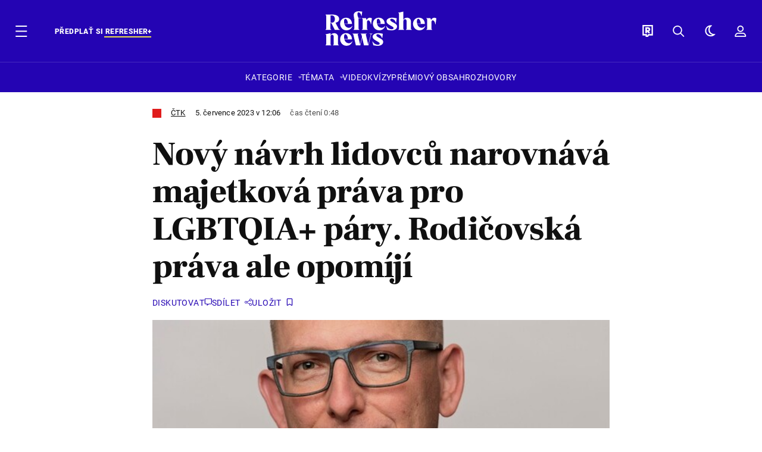

--- FILE ---
content_type: text/html; charset=UTF-8
request_url: https://news.refresher.cz/140042-Novy-navrh-lidovcu-narovnava-majetkova-prava-pro-LGBTQIA-pary-Rodicovska-prava-ale-opomiji
body_size: 26691
content:
<!DOCTYPE html>
<html lang="cs">
<head>
	<title>KDU-ČSL navrhlo narovnání majetkových práv pro LGBTQIA+ páry | Refresher news</title>
<meta http-equiv="Content-Type" content="text/html; charset=UTF-8" />
<meta name="revisit-after" content="1 days" />
<meta name="robots" content="max-image-preview:large, max-video-preview:-1, max-snippet:-1" />
<meta name="author" content="REFRESHER" />
<meta name="copyright" content="REFRESHER Media, s.r.o." />
<meta name="description" content="Poslanci KDU-ČSL navrhli úpravu stávajícího svazku stejnopohlavních párů. Nově by páry neměly vstupovat do registrovaného partnerství, ale do partnerství, které nabízí podobná majetková a sociální práva jako manželství." />
<meta name="news_keywords" content="refresher, hudba, moda, lifestyle" />
<meta name="theme-color" content="#101010"/>
<meta property="og:title" content="KDU-ČSL navrhlo narovnání majetkových práv pro LGBTQIA+ páry" />
<meta property="og:description" content="Poslanci KDU-ČSL navrhli úpravu stávajícího svazku stejnopohlavních párů. Nově by páry neměly vstupovat do registrovaného partnerství, ale do partnerství, které nabízí podobná majetková a sociální práva jako manželství." />
<meta property="og:image" content="https://refstatic.sk/article/fd8369531269068c0a2f.jpg?ic=0x64x1250x657&is=1200x630c&c=2w&iw=news-watermark.png&iws=205x91&iwp=-22x-22&s=ef391d8b5f3f71c54f7eb6ba8591f8799d94ccaa88cea1b560af9362213b19be" />
<meta property="og:image:secure_url" content="https://refstatic.sk/article/fd8369531269068c0a2f.jpg?ic=0x64x1250x657&is=1200x630c&c=2w&iw=news-watermark.png&iws=205x91&iwp=-22x-22&s=ef391d8b5f3f71c54f7eb6ba8591f8799d94ccaa88cea1b560af9362213b19be" />
<meta property="og:image:width" content="1200" />
<meta property="og:image:height" content="630" />
<meta property="og:type" content="article" />
<meta property="fb:app_id" content="516136231783051" />
<meta property="og:url" content="https://news.refresher.cz/140042-Novy-navrh-lidovcu-narovnava-majetkova-prava-pro-LGBTQIA-pary-Rodicovska-prava-ale-opomiji" />
<meta property="article:author" content="https://www.facebook.com/refresher.sk" />
<meta name="twitter:card" content="summary_large_image" />
<meta name="twitter:site" content="@refreshersk" />
<meta name="twitter:title" content="KDU-ČSL navrhlo narovnání majetkových práv pro LGBTQIA+ páry" />
<meta name="twitter:description" content="Poslanci KDU-ČSL navrhli úpravu stávajícího svazku stejnopohlavních párů. Nově by páry neměly vstupovat do registrovaného partnerství, ale do partnerství, které nabízí podobná majetková a sociální práva jako manželství." />
<meta name="twitter:image" content="https://refstatic.sk/article/fd8369531269068c0a2f.jpg?ic=0x64x1250x657&is=1200x630c&c=2w&iw=news-watermark.png&iws=205x91&iwp=-22x-22&s=ef391d8b5f3f71c54f7eb6ba8591f8799d94ccaa88cea1b560af9362213b19be" />
<meta name="google-site-verification" content="qRqTWtUnO7KQ6SPVnsORSm0a-qGrkXW06FuxIjik3Kk" />
<meta name="viewport" content="width=device-width, initial-scale=1, viewport-fit=cover" />
<meta name="apple-mobile-web-app-capable" content="yes" />
<meta name="apple-mobile-web-app-status-bar-style" content="black-translucent" />
<meta name="apple-itunes-app" content="app-id=1671529358, app-argument=https://news.refresher.cz/140042-Novy-navrh-lidovcu-narovnava-majetkova-prava-pro-LGBTQIA-pary-Rodicovska-prava-ale-opomiji" />
<meta name="application-name" content="REFRESHER.sk"/>
<meta name="msapplication-TileColor" content="#000000"/>
<meta name="msapplication-square70x70logo" content="https://refresher.cz/static/css/img/icons/ms-128x128.png"/>
<meta name="msapplication-square150x150logo" content="https://refresher.cz/static/css/img/icons/ms-270x270.png"/>
<meta name="msapplication-wide310x150logo" content="https://refresher.cz/static/css/img/icons/ms-558x270.png"/>
<meta name="msapplication-square310x310logo" content="https://refresher.cz/static/css/img/icons/ms-558x558.png"/>
<link rel="apple-touch-icon" href="https://refresher.cz/static/other/pwa/apple-touch-icon-192x192-news.png">
<link rel="apple-touch-icon" sizes="152x152" href="https://refresher.cz/static/other/pwa/apple-touch-icon-152x152-news.png">
<link rel="apple-touch-icon" sizes="167x167" href="https://refresher.cz/static/other/pwa/apple-touch-icon-167x167-news.png">
<link rel="apple-touch-icon" sizes="180x180" href="https://refresher.cz/static/other/pwa/apple-touch-icon-180x180-news.png">
<link rel="apple-touch-startup-image" media="(width: 414px) and (height: 896px) and (-webkit-device-pixel-ratio: 3)" href="https://refresher.cz/static/other/pwa/apple-launch-1242x2688.png">
<link rel="apple-touch-startup-image" media="(width: 414px) and (height: 896px) and (-webkit-device-pixel-ratio: 2)" href="https://refresher.cz/static/other/pwa/apple-launch-828x1792.png">
<link rel="apple-touch-startup-image" media="(width: 375px) and (height: 812px) and (-webkit-device-pixel-ratio: 3)" href="https://refresher.cz/static/other/pwa/apple-launch-1125x2436.png">
<link rel="apple-touch-startup-image" media="(width: 414px) and (height: 736px) and (-webkit-device-pixel-ratio: 3)" href="https://refresher.cz/static/other/pwa/apple-launch-1242x2208.png">
<link rel="apple-touch-startup-image" media="(width: 375px) and (height: 667px) and (-webkit-device-pixel-ratio: 2)" href="https://refresher.cz/static/other/pwa/apple-launch-750x1334.png">
<link rel="apple-touch-startup-image" media="(width: 1024px) and (height: 1366px) and (-webkit-device-pixel-ratio: 2)" href="https://refresher.cz/static/other/pwa/apple-launch-2048x2732.png">
<link rel="apple-touch-startup-image" media="(width: 834px) and (height: 1112px) and (-webkit-device-pixel-ratio: 2)" href="https://refresher.cz/static/other/pwa/apple-launch-1668x2224.png">
<link rel="apple-touch-startup-image" media="(width: 768px) and (height: 1024px) and (-webkit-device-pixel-ratio: 2)" href="https://refresher.cz/static/other/pwa/apple-launch-1536x2048.png">
<link rel="icon" type="image/png" href="https://refresher.cz/static/css/img/news-favicon.png" />
<link rel="alternate" type="application/rss+xml" href="https://news.refresher.cz/rss" title="REFRESHER.cz RSS" />
<link rel="manifest" href="/manifest.json">
<link rel="preconnect" href="https://refstatic.sk">
<link rel="dns-prefetch" href="https://refstatic.sk">
<link rel="dns-prefetch" href="https://tracker.refresher.cz">
<link rel="preconnect" href="https://www.googletagmanager.com">
<link rel="preconnect" href="https://gask.hit.gemius.pl">
<link rel="dns-prefetch" href="https://cdn.cookielaw.org">
<link rel="dns-prefetch" href="//adx.adform.net">
<link rel="dns-prefetch" href="//a.teads.tv">
<link rel="canonical" href="https://news.refresher.cz/140042-Novy-navrh-lidovcu-narovnava-majetkova-prava-pro-LGBTQIA-pary-Rodicovska-prava-ale-opomiji">
<style type="text/css">.sprite{ background-image: url(https://refresher.cz/static/css/img/sprite.webp?v=15); background-size: 500px 500px; background-repeat: no-repeat; } .no-webp .sprite{ background-image: url(https://refresher.cz/static/css/img/sprite.png?v=15); }</style>
            <script async type="text/javascript" src="https://securepubads.g.doubleclick.net/tag/js/gpt.js"></script>
                <link rel="stylesheet" href="/build/main.373d02a4.css" type="text/css"/>
            <link rel="stylesheet" href="/build/news-base.6428a1c4.css" type="text/css"/>
            <link rel="stylesheet" href="/build/249.64c1594d.css" type="text/css"/>
            <link rel="stylesheet" href="/build/news-redesign-article.d535965a.css" type="text/css"/>
                <script src="/build/runtime.4a257db4.js" defer type="text/javascript"></script>
            <script src="/build/781.6448189f.js" defer type="text/javascript"></script>
            <script src="/build/main.a8ce0320.js" defer type="text/javascript"></script>
            <script src="/build/news-base.acf2ee30.js" defer type="text/javascript"></script>
            <script src="/build/101.f00710f3.js" defer type="text/javascript"></script>
            <script src="/build/249.9c5ff926.js" defer type="text/javascript"></script>
            <script src="/build/news-redesign-article.55654a88.js" defer type="text/javascript"></script>
            <style>
    .fc-button.fc-cta-do-not-consent.fc-secondary-button {
        position: absolute !important;
        top: 0 !important;
        right: 24px !important;
    }
    body div.fc-consent-root .fc-dialog {
        position: relative !important;
        padding-top: 35px !important;
        margin: 0 !important;
    }
    body div.fc-consent-root .fc-primary-button {
        margin-left: 0 !important;
    }
    @media screen and (max-width: 480px) {
        body div.fc-consent-root .fc-choice-dialog .fc-footer-buttons-container {
            height: auto !important;
        }
    }
</style></head>
    <body
            data-tracker="https://refresher.cz/services/tracker/"
            data-base-url="https://news.refresher.cz"
            data-abtest-version="0"
            data-app=""
    >
        <script type="text/javascript">
            if( document.cookie && document.cookie.indexOf('nativeApp') > 0 ) {
                document.body.classList.add('in-app');
                if (window.matchMedia && window.matchMedia('(prefers-color-scheme: dark)').matches) {
                    document.body.classList.add('dark');
                } else {
                    document.body.classList.add('light');
                }
            } else {
                const themeLocalStorage = localStorage.getItem("theme");
                if (['dark', 'light'].includes(themeLocalStorage)) {
                    document.body.classList.add(themeLocalStorage);
                } else if (window.matchMedia && window.matchMedia('(prefers-color-scheme: dark)').matches) {
                    document.body.classList.add('dark');
                } else {
                    document.body.classList.add('light');
                }
            }
        </script>
		<script type="text/javascript">
		var pp_gemius_use_cmp = true;
		var pp_gemius_identifier = 'B82QneuKY6scUKbrHijI13aIXqxNuC_QDvVn3a0rlVv.Q7';
		const url_frontend = 'https://news.refresher.cz';
		var moretext = "Zobrazit více";
		var logged_in = false;
		const server_pub_key = 'BH3T-TBzLBoMEM3OzU0i4TZ5Q_kxNjrTT8mpKgigVw42LsUwwwWaAL6VP9uVaVqEfihqACVv9txX4u7SjIuVS7A';
		const url_static = 'https://refresher.cz/static';
		const browser_notifications = false;
		const user_type = 'anonym';

        window.tracker = {
            events: [],
            project: "refresher",
            locale: "cs",
            tracker: "cz",
                        abtest: "0",
            endpoint: "https://refresher.cz/services/tracker/",
            domain: ".refresher.cz",
            event: function (type, data) {
                this.events.push({type: type, data: data});
            },
        };
		</script>
		<div id="fb-root"></div>

        
                                    
<div class="header__holder--redesigned" data-is-article="1">
    <div class="Header-PullReload">
        <div class="Header-PullReload-Bg"></div>
        <div class="Header-PullReload-Loader"></div>
    </div>
</div>
<div class="header--redesigned" data-header >
    <nav class="header" data-is-article="1">
        <div class="header__top-wrap" data-header-top>
            <div class="header__top">
                <div class="header__top-soyoudontforget">
                                        <div class="header__top-soyoudontforget-namesday">
                                                                                    Svátek má Čestmír
                                                                        </div>
                </div>
                <div class="header__top-projects">
                    <ul>
                        <li><a href="https://refresher.cz/benefity">Benefity</a></li>
                        <li><a href="https://refresher.cz/filmy-a-serialy/databaze">Filmová databáze</a></li>
                        <li><a href="https://tvprogram.refresher.cz">TV program</a></li>
                         <li><a href="https://shop.refresher.sk">Shop</a></li>
                        <li><a href="https://market.refresher.cz">Market</a></li>
                        <li><a href="https://blog.refresher.cz">Blog</a></li>
                    </ul>
                </div>
                <div class="header__top-miscellaneous">
                    <ul>
                        <li><a href="https://onas.refresher.cz">O nás</a></li>
                        <li><a href="https://onas.refresher.cz/kariera">Kariéra</a></li>
                        <li><a href="https://onas.refresher.cz/#kontakt">Kontakt</a></li>
                    </ul>
                </div>
            </div>
        </div>
        <div class="header__mid" data-header-mid>
            <div class="header__mid-categories"><div class="header__mid-categories-button icon icon-menu" data-header-menu-button-desktop></div></div>
                                                                            <div class="header__mid-subscribe">
                    <a href="https://news.refresher.cz/plus"
                       data-ga-event="subscribe_header_banner" data-ga-interaction-type="click"
                    >Předplať si <b>refresher+</b></a>
                </div>
                        <div class="header__mid-logo"><a href="https://news.refresher.cz/" title="Refresher News logo"><i class="icon icon-refresher-news-badge d-xl-none"></i><i class="icon icon-refresher-news d-none d-xl-block"></i></a></div>
            <div class="header__mid-hotkeys">
                <a href="https://refresher.cz/" data-modal-open="project_switch_lifestyle" title="PŘEJÍT NA LIFESTYLE"><i class="icon icon-refresher-badge"></i></a>
                <a href="https://news.refresher.cz/vyhladavanie" title="Vyhledávání" class="header__search-button"><i class="icon icon-search"></i></a>
                <i class="icon icon-color-scheme-dark d-none d-xl-block" data-menu-dropdown-button="color-scheme"></i>
                <i class="header__mid-hotkeys__avatar d-none d-xl-none"  data-header-menu-profile-button><img src="" alt="avatar"></i>
                <i class="header__mid-hotkeys__avatar d-none " data-menu-dropdown-button="profile-crossroad"><img src="" alt="avatar"></i>
                <a href="https://refresher.cz/prihlaseni" class="" title="Přihlásit se"><i class="icon icon-profile"></i></a>
                <i class="icon icon-menu d-xl-none" data-header-menu-button-mobile></i>
            </div>

            <div class="header__dropdown" data-menu-dropdown="color-scheme">
                <div class="header__dropdown-wrap">
                    <div class="header__dropdown-item" data-color-scheme="light"><i class="icon icon-color-scheme-light"></i> <div>Světlý režim</div></div>
                    <div class="header__dropdown-item" data-color-scheme="dark"><i class="icon icon-color-scheme-dark"></i> <div>Tmavý režim</div></div>
                    <div class="header__dropdown-item" data-color-scheme="auto"><i class="icon icon-color-scheme-device-mobile"></i> <div>Podle zařízení</div></div>
                </div>
            </div>

            <div class="header__dropdown" data-menu-dropdown="profile-crossroad">
                <div class="header__dropdown-wrap">
                    <div class="profile-crossroad">
                        <div class="profile-crossroad-wrap">
                                                    </div>
                    </div>
                </div>
            </div>
        </div>
        <div class="header__bottom-wrap" data-header-bottom>
            <div>
                <div class="header__bottom header__bottom--mobile">
                                        <div class="header__bottom-link header__bottom-link--dropdown" data-modal-open="categories">Kategorie</div>
                    <div class="header__bottom-link header__bottom-link--dropdown" data-modal-open="topics">Témata</div>
                    <div class="header__bottom-link header__bottom-link--dropdown" data-modal-open="latest">Nejnovější</div>
                    <div class="header__bottom-link header__bottom-link--dropdown" data-modal-open="most-read">Nejčtenější</div>
                                            <a href="https://news.refresher.cz/video" class="header__bottom-link">Video</a>
                                            <a href="https://refresher.cz/kvizy" class="header__bottom-link">Kvízy</a>
                    <a href="https://news.refresher.cz/podcasty" class="header__bottom-link">Podcasty</a>
                    <a href="https://news.refresher.cz/refresher/rozhovory" class="header__bottom-link">Rozhovory</a>
                </div>
                <div class="header__bottom header__bottom--desktop h-scroll">
                    <div class="header__bottom header__bottom--desktop h-scroll no-border" data-nav-slider-scroll>
                                                <div class="header__bottom-link header__bottom-link--dropdown" data-modal-open="categories">Kategorie</div>
                        <div class="header__bottom-link header__bottom-link--dropdown" data-modal-open="topics">Témata</div>
                                                    <a href="https://news.refresher.cz/video" class="header__bottom-link">Video</a>
                            <a href="https://refresher.cz/kvizy" class="header__bottom-link">Kvízy</a>
                            <a href="https://news.refresher.cz/odporucane/plus" class="header__bottom-link">Prémiový obsah</a>
                                                <a href="https://news.refresher.cz/refresher/rozhovory" class="header__bottom-link">Rozhovory</a>
                    </div>
                </div>
            </div>
        </div>

        <div class="header__menu" data-header-menu>
            <div class="header__menu-head">
                <i class="icon icon-color-scheme-dark" data-color-scheme-switch></i>
                <div class="header__menu-head-logo">
                    <a href="https://news.refresher.cz/" title="Refresher News logo">
                        <i class="icon icon-refresher-news-badge"></i>
                    </a>
                </div>
                <i class="icon icon-menu-x" data-header-menu-close></i>
            </div>
            <div class="header__menu-search">
                <form class="header__menu-search-form" action="https://news.refresher.cz/vyhladavanie" method="get" style="display: block;" data-cy="header-search-form">
                    <input type="search" class="header__menu-search-input" name="q" placeholder="Hledat" data-cy="header-search-input">
                    <i class="icon icon-search header__menu-search-icon"></i>
                </form>
            </div>
            <div class="header__menu-wrap --search --hide">
                <div class="header__menu-wrap-container">
                    <div class="search__filter">
    <div class="search__filter-label">
        Filtr vyhledávání
    </div>
    <div class="search__filter-switch">
        <label class="switcher --inverted" data-cy="search-filter-articles">
            <input type="checkbox" name="exclude[]" value="articles"
                               >
            <span>Články</span>
        </label>
    </div>
    <div class="search__filter-switch">
        <label class="switcher --inverted" data-cy="search-filter-topics">
            <input type="checkbox" name="exclude[]" value="topics"
                               >
            <span>Témata</span>
        </label>
    </div>
    <div class="search__filter-switch">
        <label class="switcher --inverted" data-cy="search-filter-users">
            <input type="checkbox" name="exclude[]" value="users"
                               >
            <span>Uživatelé</span>
        </label>
    </div>
</div>

                    <div class="search__content"></div>
                </div>
            </div>
            <div class="header__menu-wrap --categories">
                <div class="header__menu-top">
                    <div class="header__menu-category header__menu-category--news">
                        <div class="header__menu-category-h d-xl-none">Kategorie</div>
                        <div class="header__menu-category-h d-none d-xl-block">Zpravodajství</div>
                        <ul class="header__menu-category-ul">
                                                                                                                                        <li class="header__menu-category-li">
                                            <a href="https://news.refresher.cz/cesko"
                                               style="border-color: #E01C1C;"
                                               class="header__menu-category-li-a">Česko
                                            </a>
                                        </li>
                                                                                                                                                <li class="header__menu-category-li">
                                            <a href="https://news.refresher.cz/zahranici"
                                               style="border-color: #DE8500;"
                                               class="header__menu-category-li-a">Zahraničí
                                            </a>
                                        </li>
                                                                                                                                                <li class="header__menu-category-li">
                                            <a href="https://news.refresher.cz/ekonomika"
                                               style="border-color: #AC1BC3;"
                                               class="header__menu-category-li-a">Ekonomika
                                            </a>
                                        </li>
                                                                                                                                                <li class="header__menu-category-li">
                                            <a href="https://news.refresher.cz/komentare"
                                               style="border-color: #579C00;"
                                               class="header__menu-category-li-a">Komentáře
                                            </a>
                                        </li>
                                                                                                                                                <li class="header__menu-category-li">
                                            <a href="https://news.refresher.cz/rozhovory"
                                               style="border-color: #008970;"
                                               class="header__menu-category-li-a">Rozhovory
                                            </a>
                                        </li>
                                                                                                                                                <li class="header__menu-category-li">
                                            <a href="https://news.refresher.cz/reportaze"
                                               style="border-color: #0C7ACA;"
                                               class="header__menu-category-li-a">Reportáže
                                            </a>
                                        </li>
                                                                                                                        </ul>
                    </div>
                    <div class="header__menu-category">
                        <div class="header__menu-category-h">Lifestyle</div>
                        <ul class="header__menu-category-ul">
                                                                                                                                        <li class="header__menu-category-li">
                                            <a href="https://refresher.cz/hudba"
                                               class="header__menu-category-li-a"
                                               style="border-color: #FF65C0;">Hudba</a>
                                        </li>
                                                                                                                                                <li class="header__menu-category-li">
                                            <a href="https://refresher.cz/moda"
                                               class="header__menu-category-li-a"
                                               style="border-color: #EE8B34;">Móda</a>
                                        </li>
                                                                                                                                                <li class="header__menu-category-li">
                                            <a href="https://refresher.cz/filmy-a-serialy"
                                               class="header__menu-category-li-a"
                                               style="border-color: #C7A700;">Filmy a Seriály</a>
                                        </li>
                                                                                                                                                <li class="header__menu-category-li">
                                            <a href="https://refresher.cz/tech"
                                               class="header__menu-category-li-a"
                                               style="border-color: #1CDCB1;">Tech</a>
                                        </li>
                                                                                                                                                <li class="header__menu-category-li">
                                            <a href="https://refresher.cz/zajimavosti"
                                               class="header__menu-category-li-a"
                                               style="border-color: #FF65C0;">Zajímavosti</a>
                                        </li>
                                                                                                                                                <li class="header__menu-category-li">
                                            <a href="https://refresher.cz/kultura"
                                               class="header__menu-category-li-a"
                                               style="border-color: #AE83FF;">Kultura</a>
                                        </li>
                                                                                                                                                <li class="header__menu-category-li">
                                            <a href="https://refresher.cz/gastro"
                                               class="header__menu-category-li-a"
                                               style="border-color: #2EE451;">Gastro</a>
                                        </li>
                                                                                                                                                <li class="header__menu-category-li">
                                            <a href="https://refresher.cz/sport"
                                               class="header__menu-category-li-a"
                                               style="border-color: #34C4F1;">Sport</a>
                                        </li>
                                                                                                                                                <li class="header__menu-category-li">
                                            <a href="https://refresher.cz/refresher"
                                               class="header__menu-category-li-a"
                                               style="border-color: #9E9E9E;">Refresher</a>
                                        </li>
                                                                                                                                                <li class="header__menu-category-li">
                                            <a href="https://refresher.cz/historia"
                                               class="header__menu-category-li-a"
                                               style="border-color: #AD5B0F;">Historie</a>
                                        </li>
                                                                                                                                                <li class="header__menu-category-li">
                                            <a href="https://refresher.cz/osobnosti"
                                               class="header__menu-category-li-a"
                                               style="border-color: #1194F2;">Osobnosti</a>
                                        </li>
                                                                                                                                                                                                                                                                                        <li class="header__menu-category-li">
                                            <a href="https://refresher.cz/zdravi"
                                               class="header__menu-category-li-a"
                                               style="border-color: #9AC000;">Zdraví</a>
                                        </li>
                                                                                                                                                                                                                    <li class="header__menu-category-li">
                                            <a href="https://refresher.cz/politika"
                                               class="header__menu-category-li-a"
                                               style="border-color: #990000;">Politika</a>
                                        </li>
                                                                                                                                                                                                                                                                </ul>
                    </div>
                </div>

                <div class="header__menu-bot is-shown" data-menu-bot>                    <div class="header__menu-category">
                        <div class="header__menu-category-h">Jiné formáty</div>
                        <ul class="header__menu-category-ul">
                            <li class="header__menu-category-li"><a href="https://refresher.cz/odporucane" class="header__menu-category-li-a">Doporučené</a></li>
                            <li class="header__menu-category-li"><a href="https://news.refresher.cz/video" class="header__menu-category-li-a">Video</a></li>
                            <li class="header__menu-category-li"><a href="https://news.refresher.cz/podcasty" class="header__menu-category-li-a">Podcasty</a></li>
                            <li class="header__menu-category-li"><a href="https://refresher.cz/kvizy" class="header__menu-category-li-a">Kvízy</a></li>
                            <li class="header__menu-category-li"><a href="https://news.refresher.cz/refresher/rozhovory" class="header__menu-category-li-a">Rozhovory</a></li>
                        </ul>
                    </div>

                    <div class="header__menu-category header__menu-category--single">
                        <div class="header__menu-category-h">Předplatné</div>
                        <ul class="header__menu-category-ul">
                            <li class="header__menu-category-li"><a href="https://refresher.cz/odporucane/plus" class="header__menu-category-li-a">Prémiový obsah</a></li>
                            <li class="header__menu-category-li"><a href="https://refresher.cz/benefity" class="header__menu-category-li-a">Benefity</a></li>
                            <li class="header__menu-category-li"><a href="https://news.refresher.cz/plus" class="header__menu-category-li-a">Předplatit</a></li>
                        </ul>
                    </div>

                    <div class="header__menu-category">
                        <div class="header__menu-category-h">Refresher</div>
                        <ul class="header__menu-category-ul">
                            <li class="header__menu-category-li"><a href="https://onas.refresher.cz" class="header__menu-category-li-a">O nás</a></li>
                            <li class="header__menu-category-li"><a href="https://onas.refresher.cz/#hodnoty" class="header__menu-category-li-a">Hodnoty</a></li>
                            <li class="header__menu-category-li"><a href="https://insider.refresher.cz" class="header__menu-category-li-a">Insider</a></li>
                            <li class="header__menu-category-li"><a href="https://onas.refresher.cz/kariera" class="header__menu-category-li-a">Kariéra</a></li>
                            <li class="header__menu-category-li"><a href="https://onas.refresher.cz/vlastnicka-struktura-spolecnosti#historie" class="header__menu-category-li-a">Historie</a></li>
                            <li class="header__menu-category-li"><a href="https://onas.refresher.cz/#kontakt" class="header__menu-category-li-a">Kontakt</a></li>
                            <li class="header__menu-category-li"><a href="https://onas.refresher.cz/reklama" class="header__menu-category-li-a">Reklama</a></li>
                        </ul>
                    </div>

                    <div class="header__menu-category">
                        <div class="header__menu-category-h">Naše projekty</div>
                        <ul class="header__menu-category-ul">
                            <li class="header__menu-category-li"><a href="https://disrupter.refresher.cz/" class="header__menu-category-li-a">Disrupter</a></li>
                            <li class="header__menu-category-li"><a href="https://tvprogram.refresher.cz" class="header__menu-category-li-a">TV program</a></li>
                            <li class="header__menu-category-li"><a href="https://shop.refresher.sk" class="header__menu-category-li-a">Shop</a></li>
                            <li class="header__menu-category-li"><a href="https://blog.refresher.cz" class="header__menu-category-li-a">Blog</a></li>
                            <li class="header__menu-category-li"><a href="https://refresher.cz/filmy-a-serialy/databaze" class="header__menu-category-li-a">Filmová databáze</a></li>
                             <li class="header__menu-category-li"><a href="https://market.refresher.cz" class="header__menu-category-li-a">Market</a></li>
                        </ul>
                    </div>
                </div>

                <div class="header__menu-foot">
                                        <div class="header__menu-foot-namesday">
                                                                                    Svátek má Čestmír
                                                                        </div>
                    <div class="header__menu-foot-switch">
                                                    <b>CZ</b><a href="https://refresher.sk">SK</a><a href="https://refresher.hu">HU</a>
                                            </div>                 </div>
            </div>
        </div>

        <div class="header__menu" data-header-menu="profile">
            <div class="header__menu-head">
                <i class="icon icon-color-scheme-dark"></i>
                <div class="header__menu-head-logo">
                    <i class="icon icon-refresher-badge"></i>
                </div>
                <i class="icon icon-menu-x" data-header-menu-close></i>
            </div>

            


            <div class="profile-crossroad">
                            </div>

        </div>
    </nav>




    <div class="overlay" data-overlay></div>
    <div class="header__modal" data-modal="categories">
        <div class="header__modal-head" data-modal-close>
            <div class="header__modal-button"></div>
        </div>
        <div class="header__modal-body">
            <div class="header__menu-wrap">
                <div class="header__menu-top">
                    <div class="header__menu-category">
                        <div class="header__menu-category-h">Kategorie</div>
                        <ul class="header__menu-category-ul">
                                                                                                                                        <li class="header__menu-category-li">
                                            <a href="https://news.refresher.cz/cesko"
                                               style="border-color: #E01C1C;"
                                               class="header__menu-category-li-a">Česko
                                            </a>
                                        </li>
                                                                                                                                                <li class="header__menu-category-li">
                                            <a href="https://news.refresher.cz/zahranici"
                                               style="border-color: #DE8500;"
                                               class="header__menu-category-li-a">Zahraničí
                                            </a>
                                        </li>
                                                                                                                                                <li class="header__menu-category-li">
                                            <a href="https://news.refresher.cz/ekonomika"
                                               style="border-color: #AC1BC3;"
                                               class="header__menu-category-li-a">Ekonomika
                                            </a>
                                        </li>
                                                                                                                                                <li class="header__menu-category-li">
                                            <a href="https://news.refresher.cz/komentare"
                                               style="border-color: #579C00;"
                                               class="header__menu-category-li-a">Komentáře
                                            </a>
                                        </li>
                                                                                                                                                <li class="header__menu-category-li">
                                            <a href="https://news.refresher.cz/rozhovory"
                                               style="border-color: #008970;"
                                               class="header__menu-category-li-a">Rozhovory
                                            </a>
                                        </li>
                                                                                                                                                <li class="header__menu-category-li">
                                            <a href="https://news.refresher.cz/reportaze"
                                               style="border-color: #0C7ACA;"
                                               class="header__menu-category-li-a">Reportáže
                                            </a>
                                        </li>
                                                                                                                        </ul>
                    </div>
                    <div class="header__menu-category header__menu-category--topics">
                        <div class="header__menu-category-h">Lifestyle</div>
                        <ul class="header__menu-category-ul">
                                                                                                                                        <li class="header__menu-category-li">
                                            <a href="https://refresher.cz/hudba"
                                               class="header__menu-category-li-a">Hudba</a>
                                        </li>
                                                                                                                                                <li class="header__menu-category-li">
                                            <a href="https://refresher.cz/moda"
                                               class="header__menu-category-li-a">Móda</a>
                                        </li>
                                                                                                                                                <li class="header__menu-category-li">
                                            <a href="https://refresher.cz/filmy-a-serialy"
                                               class="header__menu-category-li-a">Filmy a Seriály</a>
                                        </li>
                                                                                                                                                <li class="header__menu-category-li">
                                            <a href="https://refresher.cz/tech"
                                               class="header__menu-category-li-a">Tech</a>
                                        </li>
                                                                                                                                                <li class="header__menu-category-li">
                                            <a href="https://refresher.cz/zajimavosti"
                                               class="header__menu-category-li-a">Zajímavosti</a>
                                        </li>
                                                                                                                                                <li class="header__menu-category-li">
                                            <a href="https://refresher.cz/kultura"
                                               class="header__menu-category-li-a">Kultura</a>
                                        </li>
                                                                                                                                                <li class="header__menu-category-li">
                                            <a href="https://refresher.cz/gastro"
                                               class="header__menu-category-li-a">Gastro</a>
                                        </li>
                                                                                                                                                <li class="header__menu-category-li">
                                            <a href="https://refresher.cz/sport"
                                               class="header__menu-category-li-a">Sport</a>
                                        </li>
                                                                                                                                                <li class="header__menu-category-li">
                                            <a href="https://refresher.cz/refresher"
                                               class="header__menu-category-li-a">Refresher</a>
                                        </li>
                                                                                                                                                <li class="header__menu-category-li">
                                            <a href="https://refresher.cz/historia"
                                               class="header__menu-category-li-a">Historie</a>
                                        </li>
                                                                                                                                                <li class="header__menu-category-li">
                                            <a href="https://refresher.cz/osobnosti"
                                               class="header__menu-category-li-a">Osobnosti</a>
                                        </li>
                                                                                                                                                                                                                                                                                        <li class="header__menu-category-li">
                                            <a href="https://refresher.cz/zdravi"
                                               class="header__menu-category-li-a">Zdraví</a>
                                        </li>
                                                                                                                                                                                                                    <li class="header__menu-category-li">
                                            <a href="https://refresher.cz/politika"
                                               class="header__menu-category-li-a">Politika</a>
                                        </li>
                                                                                                                                                                                                                                                                </ul>
                    </div>
                </div>
            </div>
        </div>
    </div>
    <div class="header__modal" data-modal="topics">
        <div class="header__modal-head" data-modal-close>
            <div class="header__modal-button"></div>
        </div>
        <div class="header__modal-body">
            <div class="header__menu-wrap">
                <div class="header__menu-top">
                    <div class="header__menu-category">
                        <div class="header__menu-category-h">Aktuální témata</div>
                        <ul class="header__menu-category-ul">
                                                                                                <li class="header__menu-category-li">
                                        <a href="https://news.refresher.cz/tema/extremy-pocasi"
                                           class="header__menu-category-li-a">Extrémy počasí</a>
                                    </li>
                                                                    <li class="header__menu-category-li">
                                        <a href="https://news.refresher.cz/tema/andrej-babis"
                                           class="header__menu-category-li-a">Andrej Babiš</a>
                                    </li>
                                                                    <li class="header__menu-category-li">
                                        <a href="https://news.refresher.cz/tema/predpoved-pocasi"
                                           class="header__menu-category-li-a">Předpověď počasí</a>
                                    </li>
                                                                    <li class="header__menu-category-li">
                                        <a href="https://news.refresher.cz/tema/cesko"
                                           class="header__menu-category-li-a">Česko</a>
                                    </li>
                                                                                    </ul>
                    </div>
                    <div class="header__menu-category header__menu-category--topics">
                        <div class="header__menu-category-h">Lifestyle témata</div>
                        <ul class="header__menu-category-ul">
                                                                                                <li class="header__menu-category-li">
                                        <a href="https://news.refresher.cz/tema/filmy-a-serialy"
                                           class="header__menu-category-li-a">Filmy a seriály</a>
                                    </li>
                                                                    <li class="header__menu-category-li">
                                        <a href="https://news.refresher.cz/tema/film"
                                           class="header__menu-category-li-a">Film</a>
                                    </li>
                                                                    <li class="header__menu-category-li">
                                        <a href="https://news.refresher.cz/tema/gastro-tipy"
                                           class="header__menu-category-li-a">Gastro tipy</a>
                                    </li>
                                                                    <li class="header__menu-category-li">
                                        <a href="https://news.refresher.cz/tema/tech"
                                           class="header__menu-category-li-a">Tech</a>
                                    </li>
                                                                    <li class="header__menu-category-li">
                                        <a href="https://news.refresher.cz/tema/gastro"
                                           class="header__menu-category-li-a">Gastro</a>
                                    </li>
                                                                    <li class="header__menu-category-li">
                                        <a href="https://news.refresher.cz/tema/rozhovor"
                                           class="header__menu-category-li-a">Rozhovor</a>
                                    </li>
                                                                    <li class="header__menu-category-li">
                                        <a href="https://news.refresher.cz/tema/turistika"
                                           class="header__menu-category-li-a">Turistika</a>
                                    </li>
                                                                    <li class="header__menu-category-li">
                                        <a href="https://news.refresher.cz/tema/gaming"
                                           class="header__menu-category-li-a">Gaming</a>
                                    </li>
                                                                                    </ul>
                    </div>
                </div>
            </div>
        </div>
    </div>
    <div class="header__modal" data-modal="latest">
        <div class="header__modal-head" data-modal-close>
            <div class="header__modal-button"></div>
        </div>
        <div class="header__modal-body">
            <div data-modal-loader></div>
        </div>
    </div>
    <div class="header__modal" data-modal="most-read">
        <div class="header__modal-head" data-modal-close>
            <div class="header__modal-button"></div>
        </div>
        <div class="header__modal-body">
            <div data-modal-loader></div>
        </div>
    </div>
    <div class="header__modal" data-modal="project_switch_lifestyle">
        <div class="header__modal-head" data-modal-close>
            <div class="header__modal-button"></div>
        </div>
        <div class="header__modal-body">
            <div class="project-switch">
                <div><div class="project-switch__logo"></div></div>
                <div class="project-switch__h">Lifestylový obsah, který inspiruje, vzdělává i baví, najdeš na webu Refresher.</div>
                <div class="project-switch__p">Články o módě, hudbě, sportu či jiných zajímavostech najdeš na webu Refresher. Čti rozhovory se zajímavými osobnostmi, otestuj se v kvízech, načerpej inspiraci, co sledovat, poslouchat nebo jaké trendy právě letí. Sleduj lifestylový obsah na webu Refresher.</div>
                <div class="project-switch__checkbox">
                    <label class="form-control-checkbox" data-project-switch-alert-toggle>
                        <input class="form-control-checkbox__input" type="checkbox" data-project-switch-alert-toggle-checkbox>
                        <span class="form-control-checkbox__checkmark-border"></span>
                        <span class="form-control-checkbox__checkmark"></span>
                        <span class="form-control-checkbox__label">Nezobrazovat toto upozornění</span>
                    </label>
                </div>
                <div class="project-switch__button">
                    <a href="https://refresher.cz/" class="btn btn-solid btn-icon"><span>PŘEJÍT NA LIFESTYLE</span>
                        <i class="icon-caret-right"></i></a>
                </div>
                <div class="project-switch__info">Kliknutím na tlačítko tě přesměrujeme na www.refresher.cz</div>
            </div>
        </div>
    </div>
</div>
                    
        
        
		
    
    
    
    <div id="protag-above_content"></div>
    <script type="text/javascript">
        window.googletag = window.googletag || { cmd: [] };
        window.protag = window.protag || { cmd: [] };
        window.protag.cmd.push(function () {
            window.protag.display("protag-above_content");
        });
    </script>



<div class="container">
    <article
            class="article"
            data-id="140042"
            data-alias="Novy-navrh-lidovcu-narovnava-majetkova-prava-pro-LGBTQIA-pary-Rodicovska-prava-ale-opomiji"
            data-category-id="159"
            data-hide-ads="0"
            data-targeting-category="cesko"
            data-url="https://news.refresher.cz/140042-Novy-navrh-lidovcu-narovnava-majetkova-prava-pro-LGBTQIA-pary-Rodicovska-prava-ale-opomiji"
                                    data-link-view="0"
                                                data-featured="0"
                        data-author-ids="773"
            data-category-ids="159"
            data-tag-ids="55959,56345"
            data-active                                                data-section="2"
                >
                
        

        

        

                    <div
        class="article__headline"
                    style="--category-color: #E01C1C;"
        >
    <div class="article__headline-info">
        <div class="article__headline-info-text">
                                                <a class="article__headline-info-item" href="https://refresher.cz/profil/ctk">
                        ČTK
                    </a>
                                                        <div class="article__headline-info-item --publish-date">
                                        5. července 2023 v 12:06
                </div>
                                    <div class="article__headline-info-item --reading-time">
                Čas čtení
                                0:48
            </div>
        </div>
        <div class="article__headline-info-icons">
                                </div>
        <div class="article__headline-info-redactor">
                    </div>
    </div>

    <h1 class="article__headline-title">
        Nový návrh lidovců narovnává majetková práva pro LGBTQIA+ páry. Rodičovská práva ale opomíjí
    </h1>

    <div class="article__headline-actions  "
         data-headline-actions
    >
        
        <div class="article__actions ">

    
            <a class="article__discussion"
            href="https://news.refresher.cz/140042-Novy-navrh-lidovcu-narovnava-majetkova-prava-pro-LGBTQIA-pary-Rodicovska-prava-ale-opomiji#diskusia"
            data-cy="article-actions-discussion"
            aria-label="Diskutovat"
            >
            <div class="article__discussion-text">Diskutovat</div>
            <div class="article__discussion-icon"></div>
                    </a>
    
    
    <div class="article__share" data-cy="article-share" data-ga-event="article_share" data-ga-interaction-type="view">
        <div class="article__share-title --long">
            Sdílet
        </div>
    </div>

    <div class="article__bookmark"
                  data-cy="article-bookmark"
    >
        <div class="article__bookmark-button"
                          data-cy="article-bookmark-button"
        >
        <span class="article__bookmark-button-text --inactive --hide">
            Uložit
        </span>
            <span class="article__bookmark-button-text --active --hide">
            Uložené
        </span>
        </div>

        <div class="modal" data-type="login" data-cy="article-bookmark-login">
            <div class="modal-box">
                <div class="modal-content">
                    Musíš být přihlášený/á, abys mohl/a uložit článek.
                </div>
                <div class="modal-actions">
                    <a class="modal-button btn btn-solid"
                       data-type="confirm"
                       href="https://refresher.cz/prihlaseni?info=1"
                       data-cy="article-bookmark-login-confirm"
                    >
                        Přihlásit se
                    </a>
                    <div class="modal-button btn btn-outline"
                         data-type="cancel"
                         data-cy="article-bookmark-login-cancel"
                    >
                        Zrušit
                    </div>
                </div>
            </div>
        </div>

        <div class="modal" data-type="error" data-cy="article-bookmark-error">
            <div class="modal-box">
                <div class="modal-content">
                    Nepodařilo se uložit změny. Zkus se nově přihlásit a zopakovat akci.
                    <br/><br/>
                    V případě že problémy přetrvávají, kontaktuj prosím administrátora.
                </div>
                <div class="modal-actions">
                    <div class="modal-button btn btn-solid"
                         data-type="cancel"
                         data-cy="article-bookmark-error-cancel"
                    >
                        OK
                    </div>
                </div>
            </div>
        </div>
    </div>

</div>
    </div>

                                    <div class="article__headline-cover"
                                    id="gallery-1" data-ga-event="article_image" data-ga-interaction-placement="article_cover" data-ga-interaction-type="view"
                        >
                        <a href="https://news.refresher.cz/140042-Novy-navrh-lidovcu-narovnava-majetkova-prava-pro-LGBTQIA-pary-Rodicovska-prava-ale-opomiji/gallery/1?return=image-1">
                            <picture>
                <source srcset="https://refstatic.sk/article/Novy-navrh-lidovcu-narovnava-majetkova-prava-pro-LGBTQIA-pary-Rodicovska-prava-ale-opomiji~fd8369531269068c0a2f.jpg?is=600x375c&amp;ic=0x215x1250x445&amp;s=83fbb7d62eefc058a90a26329a26ae779d7a7f8a9540ab21b103492c84b59821 1x, https://refstatic.sk/article/Novy-navrh-lidovcu-narovnava-majetkova-prava-pro-LGBTQIA-pary-Rodicovska-prava-ale-opomiji~fd8369531269068c0a2f.jpg?is=800x500c&amp;ic=0x215x1250x445&amp;s=7db9f2be8eb3c0870b28be45f8dbee46226f5767889a92c712bed30a4c54ff5b 2x"
                        media="(min-width: 600px)"/>
                <source srcset="https://refstatic.sk/article/Novy-navrh-lidovcu-narovnava-majetkova-prava-pro-LGBTQIA-pary-Rodicovska-prava-ale-opomiji~fd8369531269068c0a2f.jpg?is=400x250c&amp;ic=0x215x1250x445&amp;s=ffe44f445c91ca17b4b832775f4ce26eba4a3fa8bbe36ec67db20f238b1cef49 1x, https://refstatic.sk/article/Novy-navrh-lidovcu-narovnava-majetkova-prava-pro-LGBTQIA-pary-Rodicovska-prava-ale-opomiji~fd8369531269068c0a2f.jpg?is=600x375c&amp;ic=0x215x1250x445&amp;s=83fbb7d62eefc058a90a26329a26ae779d7a7f8a9540ab21b103492c84b59821 2x"/>
                <img src="https://refstatic.sk/article/Novy-navrh-lidovcu-narovnava-majetkova-prava-pro-LGBTQIA-pary-Rodicovska-prava-ale-opomiji~fd8369531269068c0a2f.jpg?is=400x250c&amp;ic=0x215x1250x445&amp;s=ffe44f445c91ca17b4b832775f4ce26eba4a3fa8bbe36ec67db20f238b1cef49" alt="Nový návrh lidovců narovnává majetková práva pro LGBTQIA+ páry. Rodičovská práva ale opomíjí"
                                            data-ga-event="article_image" data-ga-interaction-placement="article_cover" data-ga-interaction-type="click"
                                        />
            </picture>
                            <div class="article__headline-cover-source">
                    <span>Zdroj:</span>
                    ČTK
                </div>
                                    </a>
                    </div>
    
</div>
        
        
        
        

<div
        class="article__content"
                    style="--category-color: #E01C1C;"
                >
    
                        <div class="RQ-Container " data-style="redesign-article"></div>
    
    
    
    <div class="article__content-articles">
            </div>

            <p class="article__content-intro">
            Poslanci KDU-ČSL navrhli úpravu stávajícího svazku stejnopohlavních párů. Nově by páry neměly vstupovat do registrovaného partnerství, ale do partnerství, které nabízí podobná majetková a sociální práva jako manželství. 
        </p>
    
    
    
    <div class="article__content-area" id="text">
        <p>Problémem, který tato novela skýtá, je ale opomenutí rodičovských práv stejnopohlavních párů. Právě ta jsou často diskutovaným tématem ve společnosti a důležitou součástí narovnání práv pro stejnopohlavní páry.</p>
<p>Lidovci tvrdí, že navržené úpravy by vedly k podstatnému posílení práv při soužití v partnerství a k plnohodnotnému institucionálnímu zajištění stejnopohlavních svazků. <em>„Chceme narovnat práva, která se netýkají dětí,“</em> <a href="https://www.ceskenoviny.cz/zpravy/navrh-kdu-csl-opomiji-rodicovska-prava-homosexualnich-partneru/2386861" target="_blank" rel="noopener">uvedl</a> hlavní spoluautor novely Jiří Navrátil (KDU-ČSL). </p>
<h3>Podle návrhu KDU-ČSL by partnerství nabízelo podobná práva, jaká mají k dispozici manželské páry</h3>
<p>Důležitou součást v podobě narovnání rodičovských práv ale novela opomíjí. Lidovecký návrh by měl narovnat osobní a symbolický význam vstupu do partnerství. Páry by nově uzavíraly partnerství v přítomnosti svědků před představitelem obce jako oddávajícím a už by neneslo pojmenování registrované, jehož vyznění je podle Navrátila formální a byrokratické.</p>
<p>Další části návrhu poslanců KDU-ČSL mění mnoho zákonů k narovnání majetkových a sociálních práv partnerů. Novela by umožnila vznik společného jmění partnerů a možnost společného oddlužení. V sociálních záležitostech by partnerům vznikl zejména nárok na vdovský nebo vdovecký důchod.</p>
    <div class="article__read-also"
         data-ga-event="article_read_also_box_single"
         data-ga-interaction-type="view"
         data-ga-interaction-placement="1"
         data-ga-interaction-option="auto"
    >
        <div class="article__read-also-label"></div>
        <a
                class="article__read-also-link"
                href="https://refresher.cz/195095-Jaky-byl-rok-2025-pro-ceskou-queer-komunitu-Plny-historickych-zmen-a-nejistoty"
                onclick="gaTrack('read-also-box', 'auto', '1')"
        >
            <span class="article__read-also-text">
                <span class="article__read-also-date"
                      data-ga-event="article_read_also_box_single"
                      data-ga-interaction-type="click"
                      data-ga-interaction-placement="1"
                      data-ga-interaction-option="auto"
                >
                    17. prosince 2025 v 10:30
                    <span class="article__read-also-reading"
                          data-ga-event="article_read_also_box_single"
                          data-ga-interaction-type="click"
                          data-ga-interaction-placement="1"
                          data-ga-interaction-option="auto"
                    >
                        Čas čtení
                                                1:31
                    </span>
                </span>
                <span class="article__read-also-title "
                      data-ga-event="article_read_also_box_single"
                      data-ga-interaction-type="click"
                      data-ga-interaction-placement="1"
                      data-ga-interaction-option="auto"
                >
                    Jaký byl rok 2025 pro českou queer komunitu? Plný historických změn a nejistoty
                </span>
            </span>
            <img
                    class="article__read-also-image"
                    src="https://refstatic.sk/article/Jaky-byl-rok-2025-pro-ceskou-queer-komunitu-Plny-historickych-zmen-a-nejistoty~2t8zztow8vaerge0.jpg?is=338x212c&amp;s=49276826a411ca446570f4602dc26cecb93919889064c99ef8810dfe0a969098"
                    alt="Jaký byl rok 2025 pro českou queer komunitu? Plný historických změn a nejistoty"
                    width="256"
                    height="159"
                    loading="lazy"
                    data-ga-event="article_read_also_box_single"
                    data-ga-interaction-type="click"
                    data-ga-interaction-placement="1"
                    data-ga-interaction-option="auto"
            />
        </a>
    </div>

<p>Lidoveckou předlohu čeká před sněmovním projednáváním posouzení ve vládě. Návrh na uzákonění manželství stejnopohlavních párů, ale také ústavní zakotvení ochrany manželství jako svazku muže a ženy je ve Sněmovně před druhým čtením. Uskuteční se nejdříve v listopadu.</p>
    </div>

    
    
    
</div>


        
        
        
        <div class="article__footer">

            <div class="article__actions --footer">

            <div class="article__report">
    <a href="https://refresher.cz/nahlasit-obsah?url=https://news.refresher.cz/140042-Novy-navrh-lidovcu-narovnava-majetkova-prava-pro-LGBTQIA-pary-Rodicovska-prava-ale-opomiji&amp;reason=4" rel="nofollow">Upozornit na chybu</a>
    <span>
        - pokud spatřuješ v článku nedostatek nebo máš připomínky, dej nám vědět.
    </span>
</div>
    
    
    
    <div class="article__share" data-cy="article-share" data-ga-event="article_share" data-ga-interaction-type="view">
        <div class="article__share-title --long">
            Sdílet
        </div>
    </div>

    <div class="article__bookmark"
                  data-cy="article-bookmark"
    >
        <div class="article__bookmark-button"
                          data-cy="article-bookmark-button"
        >
        <span class="article__bookmark-button-text --inactive --hide">
            Uložit
        </span>
            <span class="article__bookmark-button-text --active --hide">
            Uložené
        </span>
        </div>

        <div class="modal" data-type="login" data-cy="article-bookmark-login">
            <div class="modal-box">
                <div class="modal-content">
                    Musíš být přihlášený/á, abys mohl/a uložit článek.
                </div>
                <div class="modal-actions">
                    <a class="modal-button btn btn-solid"
                       data-type="confirm"
                       href="https://refresher.cz/prihlaseni?info=1"
                       data-cy="article-bookmark-login-confirm"
                    >
                        Přihlásit se
                    </a>
                    <div class="modal-button btn btn-outline"
                         data-type="cancel"
                         data-cy="article-bookmark-login-cancel"
                    >
                        Zrušit
                    </div>
                </div>
            </div>
        </div>

        <div class="modal" data-type="error" data-cy="article-bookmark-error">
            <div class="modal-box">
                <div class="modal-content">
                    Nepodařilo se uložit změny. Zkus se nově přihlásit a zopakovat akci.
                    <br/><br/>
                    V případě že problémy přetrvávají, kontaktuj prosím administrátora.
                </div>
                <div class="modal-actions">
                    <div class="modal-button btn btn-solid"
                         data-type="cancel"
                         data-cy="article-bookmark-error-cancel"
                    >
                        OK
                    </div>
                </div>
            </div>
        </div>
    </div>

</div>

            
            

                <div id="protag-comment_section"></div>
    <script type="text/javascript">
        window.googletag = window.googletag || { cmd: [] };
        window.protag = window.protag || { cmd: [] };
        window.protag.cmd.push(function () {
            window.protag.display("protag-comment_section");
        });
    </script>


            <div class="article__footer-discussion">
                

<input type="checkbox" id="discussion_expand" style="display: none">
<label for="discussion_expand" class="btn btn-solid btn-icon --normal">
    <span>Vstoupit do diskuze </span>
    <i class="icon icon-caret-down"></i>
</label>

<div id="diskusia"
     class="discussion"
     data-id="140042"
     data-project="1"
     data-count="0"
     data-article-id="140042"
                             >

    <div class="discussion__realtime-users --hidden"
         data-text-nom="lidé právě čtou tento článek"
         data-text-gen="lidí právě čte tento článek"
    >
        <div class="discussion__realtime-users-count" data-realtime-users-count></div>
        <span data-realtime-users-text></span>
    </div>

            <div class="discussion__authorize" data-discussion-authorize>
            <div>Pokud chceš diskutovat, vytvoř si</div>
            <a href="https://refresher.cz/prihlaseni?info=1&amp;return=https://news.refresher.cz/140042-Novy-navrh-lidovcu-narovnava-majetkova-prava-pro-LGBTQIA-pary-Rodicovska-prava-ale-opomiji%23diskusia">
                bezplatný účet nebo se přihlas
            </a>
        </div>
    
    <div class="discussion__error" data-cy="discussion-error">
        Nepodarilo sa načítať dáta pre diskusiu. Skúste znova načítať stránku.
    </div>

    <div class="discussion__header">
        <div class="discussion__header-count">
                                                0 komentářů
                                    </div>
        <div class="discussion__header-sorting" data-type="sorting">
            <div class="discussion__header-sorting-btn">
                Seřadit od
            </div>
            <div class="tabs-menu --active">
                <div class="tabs-menu-item --active" data-type="rating">
                    nejoblíbenějších
                </div>
                <div class="tabs-menu-item" data-type="newest">
                    nejnovějších
                </div>
            </div>
        </div>
    </div>

    <div class="discussion__content" data-cy="discussion-content"></div>

    <template class="discussion__reply-form">
        <form class="discussion__form" method="post" data-cy="discussion-reply-form">
            <textarea class="discussion__form-input form-control"
                      placeholder="Reagovat..."
                      data-cy="discussion-reply-form-input"
            ></textarea>
            <button class="discussion__form-button btn btn-solid btn-icon"
                    type="submit"
                    data-cy="discussion-reply-form-button"
            >
                <span>Zveřejnit komentář</span>
                <i class="icon icon-caret-right"></i>
            </button>
        </form>
    </template>

    <div class="modal"
         data-type="form-login"
         data-cy="discussion-modal-login"
    >
        <div class="modal-box">
            <div class="modal-content">
                Musíš být přihlášený/á, abys mohl/a přidat komentář.
            </div>
            <div class="modal-actions">
                <a class="modal-button btn btn-solid"
                   href="https://refresher.cz/prihlaseni?info=1&amp;return=https://news.refresher.cz/140042-Novy-navrh-lidovcu-narovnava-majetkova-prava-pro-LGBTQIA-pary-Rodicovska-prava-ale-opomiji%23diskusia"
                   data-cy="discussion-modal-login-confirm"
                >
                    Přihlásit se
                </a>
                <div class="modal-button btn btn-outline"
                     data-type="cancel"
                     data-cy="discussion-modal-login-cancel"
                >
                    Zrušit
                </div>
            </div>
        </div>
    </div>

    <div class="modal"
         data-type="rate-login"
         data-cy="discussion-modal-rate-login"
    >
        <div class="modal-box">
            <div class="modal-content">
                Musíš být přihlášený/á, abys mohl/a ohodnotit komentář.
            </div>
            <div class="modal-actions">
                <a class="modal-button btn btn-solid"
                   href="https://refresher.cz/prihlaseni?info=1&amp;return=https://news.refresher.cz/140042-Novy-navrh-lidovcu-narovnava-majetkova-prava-pro-LGBTQIA-pary-Rodicovska-prava-ale-opomiji%23diskusia"
                   data-type="confirm"
                   data-cy="discussion-modal-rate-login-confirm"
                >
                    Přihlásit se
                </a>
                <div class="modal-button btn btn-outline"
                     data-type="cancel"
                     data-cy="discussion-modal-rate-login-cancel"
                >
                    Zrušit
                </div>
            </div>
        </div>
    </div>

    <div class="modal"
         data-type="form-premium"
         data-cy="discussion-form-premium"
    >
        <div class="modal-box">
            <div class="modal-content">
                Abys mohl přidat komentář, musíš mít předplacené REFRESHER+.
            </div>
            <div class="modal-actions">
                <a class="modal-button btn btn-solid"
                   href="https://news.refresher.cz/plus"
                   data-type="confirm"
                   data-cy="discussion-form-premium-confirm"
                >
                    Předplatit
                </a>
                <div class="modal-button btn btn-outline"
                     data-type="cancel"
                     data-cy="discussion-form-premium-cancel"
                >
                    Zrušit
                </div>
            </div>
        </div>
    </div>

    <div class="modal"
         data-type="form-verify"
         data-cy="discussion-form-verify"
    >
        <div class="modal-box">
            <div class="modal-content">
                Komentář, který si přidal, vidíš zatím jen ty. Pro zobrazení komentářů ostatním uživatelům je třeba ověřit tvůj účet.
            </div>
            <div class="modal-actions">
                <a class="modal-button btn btn-solid"
                   href="https://refresher.cz/overenie"
                   data-type="confirm"
                   data-cy="discussion-form-verify-confirm"
                >
                    Ověřit účet
                </a>
                <div class="modal-button btn btn-outline"
                     data-type="cancel"
                     data-cy="discussion-form-verify-cancel"
                >
                    Zrušit
                </div>
            </div>
        </div>
    </div>

    <div class="modal"
         data-type="remove"
         data-cy="discussion-modal-remove"
    >
        <div class="modal-box">
            <div class="modal-content">
                Opravdu chceš odstranit svůj komentář?
            </div>
            <div class="modal-actions">
                <div class="modal-button btn btn-solid"
                     data-type="confirm"
                     data-cy="discussion-modal-remove-confirm"
                >
                    Odstranit
                </div>
                <div class="modal-button btn btn-outline"
                     data-type="cancel"
                     data-cy="discussion-modal-remove-cancel"
                >
                    Zrušit
                </div>
            </div>
        </div>
    </div>

    <div class="modal"
         data-type="block"
         data-cy="discussion-modal-block"
    >
        <div class="modal-box">
            <div class="modal-content">
                Opravdu chceš zablokovat tento komentář?
            </div>
            <div class="modal-actions">
                <div class="modal-button btn btn-solid"
                     data-type="confirm"
                     data-cy="discussion-modal-block-confirm"
                >
                    Zablokovat
                </div>
                <div class="modal-button btn btn-outline"
                     data-type="cancel"
                     data-cy="discussion-modal-block-cancel"
                >
                    Zrušit
                </div>
            </div>
        </div>
    </div>

    <div class="modal"
         data-type="unblock"
         data-cy="discussion-modal-unblock"
    >
        <div class="modal-box">
            <div class="modal-content">
                Opravdu chceš odblokovat tento komentář?
            </div>
            <div class="modal-actions">
                <div class="modal-button btn btn-solid"
                     data-type="confirm"
                     data-cy="discussion-modal-unblock-confirm"
                >
                    Odblokovat
                </div>
                <div class="modal-button btn btn-outline"
                     data-type="cancel"
                     data-cy="discussion-modal-unblock-cancel"
                >
                    Zrušit
                </div>
            </div>
        </div>
    </div>

    <div class="modal"
         data-type="report"
         data-cy="discussion-modal-report"
    >
        <div class="modal-box">
            <div class="modal-content">
                Opravdu chceš nahlásit tento komentář?
            </div>
            <div class="modal-actions">
                <div class="modal-button btn btn-solid"
                     data-type="confirm"
                     data-cy="discussion-modal-report-confirm"
                >
                    Nahlásit
                </div>
                <div class="modal-button btn btn-outline"
                     data-type="cancel"
                     data-cy="discussion-modal-report-cancel"
                >
                    Zrušit
                </div>
            </div>
        </div>
    </div>

    <div class="modal"
         data-type="report-success"
         data-cy="discussion-modal-report-success"
    >
        <div class="modal-box">
            <div class="modal-content">
                Děkujeme, komentář byl nahlášen.
            </div>
            <div class="modal-actions">
                <div class="modal-button btn btn-solid"
                     data-type="cancel"
                     data-cy="discussion-modal-report-success-cancel"
                >
                    OK
                </div>
            </div>
        </div>
    </div>

    <div class="modal"
         data-type="error"
         data-cy="discussion-modal-error"
    >
        <div class="modal-box">
            <div class="modal-content"
                 data-error-form="Při přidávání komentáře nastala chyba. Zkus se nově přihlásit a znovu odeslat komentář."
                 data-error-rate="Při hodnocení komentáře nastala chyba. Zkus se nově přihlásit a znovu ohodnotit komentář."
                 data-error-report="Při nahlášení komentáře nastala chyba. Zkus obnovit stránku."
                 data-error-remove="Při odstraňování komentáře nastala chyba. Zkus se nově přihlásit a znovu odstranit komentář."
                 data-error-block="Nepodařilo se zablokovat komentář. Zkus se nově přihlásit a znovu zablokovat komentář."
                 data-error-unblock="Nepodařilo se odblokovat komentář. Zkus se nově přihlásit a znovu odblokovat komentář."
                 data-cy="discussion-modal-error-text"
            ></div>
            <div class="modal-actions">
                <div class="modal-button btn btn-solid"
                     data-type="cancel"
                     data-cy="discussion-modal-error-cancel"
                >
                    OK
                </div>
            </div>
        </div>
    </div>
</div>

            </div>

                            <div class="article__tags" data-ga-event="article_related_themes" data-ga-interaction-type="view">
    <div class="article__tags-title">
        Související témata:
    </div>
    <div class="article__tags-list">
                    <a
                    class="article__tags-list-item"
                    href="https://news.refresher.cz/tema/kdu-csl"
                    data-ga-event="article_related_themes" data-ga-interaction-type="click"
            >
                KDU-ČSL
            </a>
                    <a
                    class="article__tags-list-item"
                    href="https://news.refresher.cz/tema/lgbti"
                    data-ga-event="article_related_themes" data-ga-interaction-type="click"
            >
                LGBTQ+ lidé
            </a>
            </div>
</div>
            
            <div class="article__footer-box --first">
                
<div class="articles-feed --wide-feed" data-articles-feed
     data-ga-event="news_most_read_box"
     data-ga-interaction-type="view"
     data-ga-interaction-placement="article_foot"
>
    <div class="articles-feed__h">Nejčtenější</div>
    <div class="articles-feed__switch">
                    <div
                class="articles-feed__switch-item active"
                data-articles-feed-switch-button="4h"
                data-ga-event="news_most_read_box"
                data-ga-interaction-type="click"
                data-ga-interaction-placement="article_foot"
                data-ga-interaction-option="4h"
            >4 hodiny</div>
                    <div
                class="articles-feed__switch-item "
                data-articles-feed-switch-button="24h"
                data-ga-event="news_most_read_box"
                data-ga-interaction-type="click"
                data-ga-interaction-placement="article_foot"
                data-ga-interaction-option="24h"
            >24 hodin</div>
                    <div
                class="articles-feed__switch-item "
                data-articles-feed-switch-button="7d"
                data-ga-event="news_most_read_box"
                data-ga-interaction-type="click"
                data-ga-interaction-placement="article_foot"
                data-ga-interaction-option="7d"
            >7 dní</div>
            </div>
            <div class="articles-feed-items active" data-articles-feed-content="4h">
            <div class="articles-feed-items-wrap">
                                    <div class="articles-feed__item">
                        <div class="articles-feed__item-col">
                            <div class="articles-feed__item-info" style="--category-color: #E01C1C">
                                                                
                                <div class="articles-feed__item-published">včera v 14:21</div>
                            </div>
                            <a href="https://news.refresher.cz/196089-POCASI-Napadne-az-15-centimetru-noveho-snehu-hrozi-i-nebezpecna-ledovka"
                               class="articles-feed__item-h "
                               data-ga-event="news_most_read_box"
                               data-ga-interaction-type="click"
                               data-ga-interaction-placement="article_foot"
                               data-ga-interaction-option="4h_1"
                            >POČASÍ: Napadne až 15 centimetrů nového sněhu, hrozí i nebezpečná ledovka</a>
                        </div>
                        <div class="articles-feed__item-col">
                            <div class="articles-feed__item-image-wrap">
                                <a href="https://news.refresher.cz/196089-POCASI-Napadne-az-15-centimetru-noveho-snehu-hrozi-i-nebezpecna-ledovka">
                                                                                                                                                <picture>
                                        <source
                                                media="(max-width: 420px)"
                                                srcset="https://refstatic.sk/article/POCASI-Napadne-az-15-centimetru-noveho-snehu-hrozi-i-nebezpecna-ledovka~1mc2uwkxia8htenm.jpg?is=400x250c&amp;ic=0x1107x1708x1067&amp;s=54d688eea1cea17843cf56beeb35dc583d68d566eab3d0be23f815f6f123c683, https://refstatic.sk/article/POCASI-Napadne-az-15-centimetru-noveho-snehu-hrozi-i-nebezpecna-ledovka~1mc2uwkxia8htenm.jpg?is=600x375c&amp;ic=0x1107x1708x1067&amp;s=ccfaf66022e6579edeb82ab28c513fbf257f64c9071a0b58728f93922226d827 2x"
                                        />
                                        <source
                                                media="(max-width: 600px)"
                                                srcset="https://refstatic.sk/article/POCASI-Napadne-az-15-centimetru-noveho-snehu-hrozi-i-nebezpecna-ledovka~1mc2uwkxia8htenm.jpg?is=600x375c&amp;ic=0x1107x1708x1067&amp;s=ccfaf66022e6579edeb82ab28c513fbf257f64c9071a0b58728f93922226d827, https://refstatic.sk/article/POCASI-Napadne-az-15-centimetru-noveho-snehu-hrozi-i-nebezpecna-ledovka~1mc2uwkxia8htenm.jpg?is=800x500c&amp;ic=0x1107x1708x1067&amp;s=f653e1a7d102e1cbfe711cd771055975d7386dffd23adc57c4b5302eb0f62b59 2x"
                                        />
                                        <source
                                                srcset="https://refstatic.sk/article/POCASI-Napadne-az-15-centimetru-noveho-snehu-hrozi-i-nebezpecna-ledovka~1mc2uwkxia8htenm.jpg?is=800x500c&amp;ic=0x1107x1708x1067&amp;s=f653e1a7d102e1cbfe711cd771055975d7386dffd23adc57c4b5302eb0f62b59, https://refstatic.sk/article/POCASI-Napadne-az-15-centimetru-noveho-snehu-hrozi-i-nebezpecna-ledovka~1mc2uwkxia8htenm.jpg?is=800x500c&amp;ic=0x1107x1708x1067&amp;s=f653e1a7d102e1cbfe711cd771055975d7386dffd23adc57c4b5302eb0f62b59 2x"
                                        />
                                        <img    class="articles-feed__item-image"
                                                src="https://refstatic.sk/article/POCASI-Napadne-az-15-centimetru-noveho-snehu-hrozi-i-nebezpecna-ledovka~1mc2uwkxia8htenm.jpg?is=400x250c&amp;ic=0x1107x1708x1067&amp;s=54d688eea1cea17843cf56beeb35dc583d68d566eab3d0be23f815f6f123c683"
                                                alt="POČASÍ: Napadne až 15 centimetrů nového sněhu, hrozí i nebezpečná ledovka"
                                                loading="lazy"
                                                data-ga-event="news_most_read_box"
                                                data-ga-interaction-type="click"
                                                data-ga-interaction-placement="article_foot"
                                                data-ga-interaction-option="4h_1"
                                        />
                                    </picture>
                                </a>
                            </div>
                        </div>
                    </div>
                                    <div class="articles-feed__item">
                        <div class="articles-feed__item-col">
                            <div class="articles-feed__item-info" style="--category-color: #E01C1C">
                                                                
                                <div class="articles-feed__item-published">před 2 dny</div>
                            </div>
                            <a href="https://news.refresher.cz/196040-Hokejova-nominace-na-olympiadu-je-hotova-Podivej-se-kdo-nas-bude-reprezentovat"
                               class="articles-feed__item-h "
                               data-ga-event="news_most_read_box"
                               data-ga-interaction-type="click"
                               data-ga-interaction-placement="article_foot"
                               data-ga-interaction-option="4h_2"
                            >Hokejová nominace na olympiádu je hotová! Podívej se, kdo nás bude reprezentovat</a>
                        </div>
                        <div class="articles-feed__item-col">
                            <div class="articles-feed__item-image-wrap">
                                <a href="https://news.refresher.cz/196040-Hokejova-nominace-na-olympiadu-je-hotova-Podivej-se-kdo-nas-bude-reprezentovat">
                                                                                                                                                <picture>
                                        <source
                                                media="(max-width: 420px)"
                                                srcset="https://refstatic.sk/article/Hokejova-nominace-na-olympiadu-je-hotova-Podivej-se-kdo-nas-bude-reprezentovat~6700a43276478a6a6e6f.jpg?is=400x250c&amp;s=f0fd25d86433d8b3cbfdc02b5fe3decacce33d765093d933b1cd9d0781402182, https://refstatic.sk/article/Hokejova-nominace-na-olympiadu-je-hotova-Podivej-se-kdo-nas-bude-reprezentovat~6700a43276478a6a6e6f.jpg?is=600x375c&amp;s=86cf84d8812ae1963586dc5b97297cbacf43d2874c0f448c7da1997cc4944997 2x"
                                        />
                                        <source
                                                media="(max-width: 600px)"
                                                srcset="https://refstatic.sk/article/Hokejova-nominace-na-olympiadu-je-hotova-Podivej-se-kdo-nas-bude-reprezentovat~6700a43276478a6a6e6f.jpg?is=600x375c&amp;s=86cf84d8812ae1963586dc5b97297cbacf43d2874c0f448c7da1997cc4944997, https://refstatic.sk/article/Hokejova-nominace-na-olympiadu-je-hotova-Podivej-se-kdo-nas-bude-reprezentovat~6700a43276478a6a6e6f.jpg?is=800x500c&amp;s=437c61f6b58f63cc12f654d157ced21eb24f3516ed661e3796b25418c804307e 2x"
                                        />
                                        <source
                                                srcset="https://refstatic.sk/article/Hokejova-nominace-na-olympiadu-je-hotova-Podivej-se-kdo-nas-bude-reprezentovat~6700a43276478a6a6e6f.jpg?is=800x500c&amp;s=437c61f6b58f63cc12f654d157ced21eb24f3516ed661e3796b25418c804307e, https://refstatic.sk/article/Hokejova-nominace-na-olympiadu-je-hotova-Podivej-se-kdo-nas-bude-reprezentovat~6700a43276478a6a6e6f.jpg?is=800x500c&amp;s=437c61f6b58f63cc12f654d157ced21eb24f3516ed661e3796b25418c804307e 2x"
                                        />
                                        <img    class="articles-feed__item-image"
                                                src="https://refstatic.sk/article/Hokejova-nominace-na-olympiadu-je-hotova-Podivej-se-kdo-nas-bude-reprezentovat~6700a43276478a6a6e6f.jpg?is=400x250c&amp;s=f0fd25d86433d8b3cbfdc02b5fe3decacce33d765093d933b1cd9d0781402182"
                                                alt="Hokejová nominace na olympiádu je hotová! Podívej se, kdo nás bude reprezentovat"
                                                loading="lazy"
                                                data-ga-event="news_most_read_box"
                                                data-ga-interaction-type="click"
                                                data-ga-interaction-placement="article_foot"
                                                data-ga-interaction-option="4h_2"
                                        />
                                    </picture>
                                </a>
                            </div>
                        </div>
                    </div>
                                    <div class="articles-feed__item">
                        <div class="articles-feed__item-col">
                            <div class="articles-feed__item-info" style="--category-color: #E01C1C">
                                                                
                                <div class="articles-feed__item-published">2. 1. 2026 11:39</div>
                            </div>
                            <a href="https://news.refresher.cz/195845-Velka-zmena-v-rozvodech-Jinak-budou-vypadat-vyzivne-i-stridave-pece"
                               class="articles-feed__item-h "
                               data-ga-event="news_most_read_box"
                               data-ga-interaction-type="click"
                               data-ga-interaction-placement="article_foot"
                               data-ga-interaction-option="4h_3"
                            >Velká změna v rozvodech. Jinak budou vypadat výživné i střídavé péče</a>
                        </div>
                        <div class="articles-feed__item-col">
                            <div class="articles-feed__item-image-wrap">
                                <a href="https://news.refresher.cz/195845-Velka-zmena-v-rozvodech-Jinak-budou-vypadat-vyzivne-i-stridave-pece">
                                                                                                                                                <picture>
                                        <source
                                                media="(max-width: 420px)"
                                                srcset="https://refstatic.sk/article/Velka-zmena-v-rozvodech-Jinak-budou-vypadat-vyzivne-i-stridave-pece~3d944ef881b07c52992c.jpg?is=400x250c&amp;ic=0x0x2560x1600&amp;s=9986d5aee940b966a2f2550f31e7c53fbeca05faa6e5e235a23bdaf22c5050e2, https://refstatic.sk/article/Velka-zmena-v-rozvodech-Jinak-budou-vypadat-vyzivne-i-stridave-pece~3d944ef881b07c52992c.jpg?is=600x375c&amp;ic=0x0x2560x1600&amp;s=fee2d78cfe626cbcb4c142c4dcba5ab8fb4b2979a34327fff13e6411921df327 2x"
                                        />
                                        <source
                                                media="(max-width: 600px)"
                                                srcset="https://refstatic.sk/article/Velka-zmena-v-rozvodech-Jinak-budou-vypadat-vyzivne-i-stridave-pece~3d944ef881b07c52992c.jpg?is=600x375c&amp;ic=0x0x2560x1600&amp;s=fee2d78cfe626cbcb4c142c4dcba5ab8fb4b2979a34327fff13e6411921df327, https://refstatic.sk/article/Velka-zmena-v-rozvodech-Jinak-budou-vypadat-vyzivne-i-stridave-pece~3d944ef881b07c52992c.jpg?is=800x500c&amp;ic=0x0x2560x1600&amp;s=5d65025a52fc001b23dc8c6b65720873620b410a180e6cb173423d96413aa9dc 2x"
                                        />
                                        <source
                                                srcset="https://refstatic.sk/article/Velka-zmena-v-rozvodech-Jinak-budou-vypadat-vyzivne-i-stridave-pece~3d944ef881b07c52992c.jpg?is=800x500c&amp;ic=0x0x2560x1600&amp;s=5d65025a52fc001b23dc8c6b65720873620b410a180e6cb173423d96413aa9dc, https://refstatic.sk/article/Velka-zmena-v-rozvodech-Jinak-budou-vypadat-vyzivne-i-stridave-pece~3d944ef881b07c52992c.jpg?is=800x500c&amp;ic=0x0x2560x1600&amp;s=5d65025a52fc001b23dc8c6b65720873620b410a180e6cb173423d96413aa9dc 2x"
                                        />
                                        <img    class="articles-feed__item-image"
                                                src="https://refstatic.sk/article/Velka-zmena-v-rozvodech-Jinak-budou-vypadat-vyzivne-i-stridave-pece~3d944ef881b07c52992c.jpg?is=400x250c&amp;ic=0x0x2560x1600&amp;s=9986d5aee940b966a2f2550f31e7c53fbeca05faa6e5e235a23bdaf22c5050e2"
                                                alt="Velká změna v rozvodech. Jinak budou vypadat výživné i střídavé péče"
                                                loading="lazy"
                                                data-ga-event="news_most_read_box"
                                                data-ga-interaction-type="click"
                                                data-ga-interaction-placement="article_foot"
                                                data-ga-interaction-option="4h_3"
                                        />
                                    </picture>
                                </a>
                            </div>
                        </div>
                    </div>
                                    <div class="articles-feed__item">
                        <div class="articles-feed__item-col">
                            <div class="articles-feed__item-info" style="--category-color: #E01C1C">
                                                                
                                <div class="articles-feed__item-published">před 2 dny</div>
                            </div>
                            <a href="https://news.refresher.cz/196050-Cesko-je-nejstudenejsi-zemi-stredni-Evropy-Meteorologove-varuji-pred-minus-30-stupni"
                               class="articles-feed__item-h "
                               data-ga-event="news_most_read_box"
                               data-ga-interaction-type="click"
                               data-ga-interaction-placement="article_foot"
                               data-ga-interaction-option="4h_4"
                            >Česko je nejstudenější zemí střední Evropy. Meteorologové varují před minus 30 stupni</a>
                        </div>
                        <div class="articles-feed__item-col">
                            <div class="articles-feed__item-image-wrap">
                                <a href="https://news.refresher.cz/196050-Cesko-je-nejstudenejsi-zemi-stredni-Evropy-Meteorologove-varuji-pred-minus-30-stupni">
                                                                                                                                                <picture>
                                        <source
                                                media="(max-width: 420px)"
                                                srcset="https://refstatic.sk/article/Cesko-je-nejstudenejsi-zemi-stredni-Evropy-Meteorologove-varuji-pred-minus-30-stupni~xpkew07oez2qrjsh.jpg?is=400x250c&amp;ic=129x0x2233x1396&amp;s=21edd71088f903d514e5f95a1dcae73fb82805b3c98fdb0ba2487bcd9aafbb07, https://refstatic.sk/article/Cesko-je-nejstudenejsi-zemi-stredni-Evropy-Meteorologove-varuji-pred-minus-30-stupni~xpkew07oez2qrjsh.jpg?is=600x375c&amp;ic=129x0x2233x1396&amp;s=519d363debfdcb93a333b1f467333705b30a17239ea6318aa7d0d5810d0db90a 2x"
                                        />
                                        <source
                                                media="(max-width: 600px)"
                                                srcset="https://refstatic.sk/article/Cesko-je-nejstudenejsi-zemi-stredni-Evropy-Meteorologove-varuji-pred-minus-30-stupni~xpkew07oez2qrjsh.jpg?is=600x375c&amp;ic=129x0x2233x1396&amp;s=519d363debfdcb93a333b1f467333705b30a17239ea6318aa7d0d5810d0db90a, https://refstatic.sk/article/Cesko-je-nejstudenejsi-zemi-stredni-Evropy-Meteorologove-varuji-pred-minus-30-stupni~xpkew07oez2qrjsh.jpg?is=800x500c&amp;ic=129x0x2233x1396&amp;s=2414ccb9ffb7fa874314a50897c8cc39a59f3da839af1b2d694eeef742c40072 2x"
                                        />
                                        <source
                                                srcset="https://refstatic.sk/article/Cesko-je-nejstudenejsi-zemi-stredni-Evropy-Meteorologove-varuji-pred-minus-30-stupni~xpkew07oez2qrjsh.jpg?is=800x500c&amp;ic=129x0x2233x1396&amp;s=2414ccb9ffb7fa874314a50897c8cc39a59f3da839af1b2d694eeef742c40072, https://refstatic.sk/article/Cesko-je-nejstudenejsi-zemi-stredni-Evropy-Meteorologove-varuji-pred-minus-30-stupni~xpkew07oez2qrjsh.jpg?is=800x500c&amp;ic=129x0x2233x1396&amp;s=2414ccb9ffb7fa874314a50897c8cc39a59f3da839af1b2d694eeef742c40072 2x"
                                        />
                                        <img    class="articles-feed__item-image"
                                                src="https://refstatic.sk/article/Cesko-je-nejstudenejsi-zemi-stredni-Evropy-Meteorologove-varuji-pred-minus-30-stupni~xpkew07oez2qrjsh.jpg?is=400x250c&amp;ic=129x0x2233x1396&amp;s=21edd71088f903d514e5f95a1dcae73fb82805b3c98fdb0ba2487bcd9aafbb07"
                                                alt="Česko je nejstudenější zemí střední Evropy. Meteorologové varují před minus 30 stupni"
                                                loading="lazy"
                                                data-ga-event="news_most_read_box"
                                                data-ga-interaction-type="click"
                                                data-ga-interaction-placement="article_foot"
                                                data-ga-interaction-option="4h_4"
                                        />
                                    </picture>
                                </a>
                            </div>
                        </div>
                    </div>
                                    <div class="articles-feed__item">
                        <div class="articles-feed__item-col">
                            <div class="articles-feed__item-info" style="--category-color: #E01C1C">
                                                                
                                <div class="articles-feed__item-published">včera v 14:48</div>
                            </div>
                            <a href="https://news.refresher.cz/196102-Nektere-lety-z-Prahy-do-Evropy-jsou-zrusene-Nedostanes-se-do-Amsterdamu-ani-do-Parize"
                               class="articles-feed__item-h "
                               data-ga-event="news_most_read_box"
                               data-ga-interaction-type="click"
                               data-ga-interaction-placement="article_foot"
                               data-ga-interaction-option="4h_5"
                            >Některé lety z Prahy do Evropy jsou zrušené. Nedostaneš se do Amsterdamu ani do Paříže</a>
                        </div>
                        <div class="articles-feed__item-col">
                            <div class="articles-feed__item-image-wrap">
                                <a href="https://news.refresher.cz/196102-Nektere-lety-z-Prahy-do-Evropy-jsou-zrusene-Nedostanes-se-do-Amsterdamu-ani-do-Parize">
                                                                                                                                                <picture>
                                        <source
                                                media="(max-width: 420px)"
                                                srcset="https://refstatic.sk/article/Nektere-lety-z-Prahy-do-Evropy-jsou-zrusene-Nedostanes-se-do-Amsterdamu-ani-do-Parize~opynmvliwpfr01k4.jpg?is=400x250c&amp;ic=40x395x2008x1254&amp;s=b9bedd4a187c9d671eed721526220b0e03ce1cbea76964064c7df5b01dcd9df9, https://refstatic.sk/article/Nektere-lety-z-Prahy-do-Evropy-jsou-zrusene-Nedostanes-se-do-Amsterdamu-ani-do-Parize~opynmvliwpfr01k4.jpg?is=600x375c&amp;ic=40x395x2008x1254&amp;s=8529fb10a49565608a3096c4155be0a7a577c8721c6529a7ba6f179a9e5ea53b 2x"
                                        />
                                        <source
                                                media="(max-width: 600px)"
                                                srcset="https://refstatic.sk/article/Nektere-lety-z-Prahy-do-Evropy-jsou-zrusene-Nedostanes-se-do-Amsterdamu-ani-do-Parize~opynmvliwpfr01k4.jpg?is=600x375c&amp;ic=40x395x2008x1254&amp;s=8529fb10a49565608a3096c4155be0a7a577c8721c6529a7ba6f179a9e5ea53b, https://refstatic.sk/article/Nektere-lety-z-Prahy-do-Evropy-jsou-zrusene-Nedostanes-se-do-Amsterdamu-ani-do-Parize~opynmvliwpfr01k4.jpg?is=800x500c&amp;ic=40x395x2008x1254&amp;s=7bf16ce24c68f9e4488cd49b1fb05d2d72cef7a85ee08763ea3b94bd905517ab 2x"
                                        />
                                        <source
                                                srcset="https://refstatic.sk/article/Nektere-lety-z-Prahy-do-Evropy-jsou-zrusene-Nedostanes-se-do-Amsterdamu-ani-do-Parize~opynmvliwpfr01k4.jpg?is=800x500c&amp;ic=40x395x2008x1254&amp;s=7bf16ce24c68f9e4488cd49b1fb05d2d72cef7a85ee08763ea3b94bd905517ab, https://refstatic.sk/article/Nektere-lety-z-Prahy-do-Evropy-jsou-zrusene-Nedostanes-se-do-Amsterdamu-ani-do-Parize~opynmvliwpfr01k4.jpg?is=800x500c&amp;ic=40x395x2008x1254&amp;s=7bf16ce24c68f9e4488cd49b1fb05d2d72cef7a85ee08763ea3b94bd905517ab 2x"
                                        />
                                        <img    class="articles-feed__item-image"
                                                src="https://refstatic.sk/article/Nektere-lety-z-Prahy-do-Evropy-jsou-zrusene-Nedostanes-se-do-Amsterdamu-ani-do-Parize~opynmvliwpfr01k4.jpg?is=400x250c&amp;ic=40x395x2008x1254&amp;s=b9bedd4a187c9d671eed721526220b0e03ce1cbea76964064c7df5b01dcd9df9"
                                                alt="Některé lety z Prahy do Evropy jsou zrušené. Nedostaneš se do Amsterdamu ani do Paříže"
                                                loading="lazy"
                                                data-ga-event="news_most_read_box"
                                                data-ga-interaction-type="click"
                                                data-ga-interaction-placement="article_foot"
                                                data-ga-interaction-option="4h_5"
                                        />
                                    </picture>
                                </a>
                            </div>
                        </div>
                    </div>
                            </div>
        </div>
            <div class="articles-feed-items " data-articles-feed-content="24h">
            <div class="articles-feed-items-wrap">
                                    <div class="articles-feed__item">
                        <div class="articles-feed__item-col">
                            <div class="articles-feed__item-info" style="--category-color: #E01C1C">
                                                                
                                <div class="articles-feed__item-published">včera v 14:21</div>
                            </div>
                            <a href="https://news.refresher.cz/196089-POCASI-Napadne-az-15-centimetru-noveho-snehu-hrozi-i-nebezpecna-ledovka"
                               class="articles-feed__item-h "
                               data-ga-event="news_most_read_box"
                               data-ga-interaction-type="click"
                               data-ga-interaction-placement="article_foot"
                               data-ga-interaction-option="24h_1"
                            >POČASÍ: Napadne až 15 centimetrů nového sněhu, hrozí i nebezpečná ledovka</a>
                        </div>
                        <div class="articles-feed__item-col">
                            <div class="articles-feed__item-image-wrap">
                                <a href="https://news.refresher.cz/196089-POCASI-Napadne-az-15-centimetru-noveho-snehu-hrozi-i-nebezpecna-ledovka">
                                                                                                                                                <picture>
                                        <source
                                                media="(max-width: 420px)"
                                                srcset="https://refstatic.sk/article/POCASI-Napadne-az-15-centimetru-noveho-snehu-hrozi-i-nebezpecna-ledovka~1mc2uwkxia8htenm.jpg?is=400x250c&amp;ic=0x1107x1708x1067&amp;s=54d688eea1cea17843cf56beeb35dc583d68d566eab3d0be23f815f6f123c683, https://refstatic.sk/article/POCASI-Napadne-az-15-centimetru-noveho-snehu-hrozi-i-nebezpecna-ledovka~1mc2uwkxia8htenm.jpg?is=600x375c&amp;ic=0x1107x1708x1067&amp;s=ccfaf66022e6579edeb82ab28c513fbf257f64c9071a0b58728f93922226d827 2x"
                                        />
                                        <source
                                                media="(max-width: 600px)"
                                                srcset="https://refstatic.sk/article/POCASI-Napadne-az-15-centimetru-noveho-snehu-hrozi-i-nebezpecna-ledovka~1mc2uwkxia8htenm.jpg?is=600x375c&amp;ic=0x1107x1708x1067&amp;s=ccfaf66022e6579edeb82ab28c513fbf257f64c9071a0b58728f93922226d827, https://refstatic.sk/article/POCASI-Napadne-az-15-centimetru-noveho-snehu-hrozi-i-nebezpecna-ledovka~1mc2uwkxia8htenm.jpg?is=800x500c&amp;ic=0x1107x1708x1067&amp;s=f653e1a7d102e1cbfe711cd771055975d7386dffd23adc57c4b5302eb0f62b59 2x"
                                        />
                                        <source
                                                srcset="https://refstatic.sk/article/POCASI-Napadne-az-15-centimetru-noveho-snehu-hrozi-i-nebezpecna-ledovka~1mc2uwkxia8htenm.jpg?is=800x500c&amp;ic=0x1107x1708x1067&amp;s=f653e1a7d102e1cbfe711cd771055975d7386dffd23adc57c4b5302eb0f62b59, https://refstatic.sk/article/POCASI-Napadne-az-15-centimetru-noveho-snehu-hrozi-i-nebezpecna-ledovka~1mc2uwkxia8htenm.jpg?is=800x500c&amp;ic=0x1107x1708x1067&amp;s=f653e1a7d102e1cbfe711cd771055975d7386dffd23adc57c4b5302eb0f62b59 2x"
                                        />
                                        <img    class="articles-feed__item-image"
                                                src="https://refstatic.sk/article/POCASI-Napadne-az-15-centimetru-noveho-snehu-hrozi-i-nebezpecna-ledovka~1mc2uwkxia8htenm.jpg?is=400x250c&amp;ic=0x1107x1708x1067&amp;s=54d688eea1cea17843cf56beeb35dc583d68d566eab3d0be23f815f6f123c683"
                                                alt="POČASÍ: Napadne až 15 centimetrů nového sněhu, hrozí i nebezpečná ledovka"
                                                loading="lazy"
                                                data-ga-event="news_most_read_box"
                                                data-ga-interaction-type="click"
                                                data-ga-interaction-placement="article_foot"
                                                data-ga-interaction-option="24h_1"
                                        />
                                    </picture>
                                </a>
                            </div>
                        </div>
                    </div>
                                    <div class="articles-feed__item">
                        <div class="articles-feed__item-col">
                            <div class="articles-feed__item-info" style="--category-color: #E01C1C">
                                                                
                                <div class="articles-feed__item-published">před 2 dny</div>
                            </div>
                            <a href="https://news.refresher.cz/196040-Hokejova-nominace-na-olympiadu-je-hotova-Podivej-se-kdo-nas-bude-reprezentovat"
                               class="articles-feed__item-h "
                               data-ga-event="news_most_read_box"
                               data-ga-interaction-type="click"
                               data-ga-interaction-placement="article_foot"
                               data-ga-interaction-option="24h_2"
                            >Hokejová nominace na olympiádu je hotová! Podívej se, kdo nás bude reprezentovat</a>
                        </div>
                        <div class="articles-feed__item-col">
                            <div class="articles-feed__item-image-wrap">
                                <a href="https://news.refresher.cz/196040-Hokejova-nominace-na-olympiadu-je-hotova-Podivej-se-kdo-nas-bude-reprezentovat">
                                                                                                                                                <picture>
                                        <source
                                                media="(max-width: 420px)"
                                                srcset="https://refstatic.sk/article/Hokejova-nominace-na-olympiadu-je-hotova-Podivej-se-kdo-nas-bude-reprezentovat~6700a43276478a6a6e6f.jpg?is=400x250c&amp;s=f0fd25d86433d8b3cbfdc02b5fe3decacce33d765093d933b1cd9d0781402182, https://refstatic.sk/article/Hokejova-nominace-na-olympiadu-je-hotova-Podivej-se-kdo-nas-bude-reprezentovat~6700a43276478a6a6e6f.jpg?is=600x375c&amp;s=86cf84d8812ae1963586dc5b97297cbacf43d2874c0f448c7da1997cc4944997 2x"
                                        />
                                        <source
                                                media="(max-width: 600px)"
                                                srcset="https://refstatic.sk/article/Hokejova-nominace-na-olympiadu-je-hotova-Podivej-se-kdo-nas-bude-reprezentovat~6700a43276478a6a6e6f.jpg?is=600x375c&amp;s=86cf84d8812ae1963586dc5b97297cbacf43d2874c0f448c7da1997cc4944997, https://refstatic.sk/article/Hokejova-nominace-na-olympiadu-je-hotova-Podivej-se-kdo-nas-bude-reprezentovat~6700a43276478a6a6e6f.jpg?is=800x500c&amp;s=437c61f6b58f63cc12f654d157ced21eb24f3516ed661e3796b25418c804307e 2x"
                                        />
                                        <source
                                                srcset="https://refstatic.sk/article/Hokejova-nominace-na-olympiadu-je-hotova-Podivej-se-kdo-nas-bude-reprezentovat~6700a43276478a6a6e6f.jpg?is=800x500c&amp;s=437c61f6b58f63cc12f654d157ced21eb24f3516ed661e3796b25418c804307e, https://refstatic.sk/article/Hokejova-nominace-na-olympiadu-je-hotova-Podivej-se-kdo-nas-bude-reprezentovat~6700a43276478a6a6e6f.jpg?is=800x500c&amp;s=437c61f6b58f63cc12f654d157ced21eb24f3516ed661e3796b25418c804307e 2x"
                                        />
                                        <img    class="articles-feed__item-image"
                                                src="https://refstatic.sk/article/Hokejova-nominace-na-olympiadu-je-hotova-Podivej-se-kdo-nas-bude-reprezentovat~6700a43276478a6a6e6f.jpg?is=400x250c&amp;s=f0fd25d86433d8b3cbfdc02b5fe3decacce33d765093d933b1cd9d0781402182"
                                                alt="Hokejová nominace na olympiádu je hotová! Podívej se, kdo nás bude reprezentovat"
                                                loading="lazy"
                                                data-ga-event="news_most_read_box"
                                                data-ga-interaction-type="click"
                                                data-ga-interaction-placement="article_foot"
                                                data-ga-interaction-option="24h_2"
                                        />
                                    </picture>
                                </a>
                            </div>
                        </div>
                    </div>
                                    <div class="articles-feed__item">
                        <div class="articles-feed__item-col">
                            <div class="articles-feed__item-info" style="--category-color: #E01C1C">
                                                                
                                <div class="articles-feed__item-published">před 2 dny</div>
                            </div>
                            <a href="https://news.refresher.cz/196050-Cesko-je-nejstudenejsi-zemi-stredni-Evropy-Meteorologove-varuji-pred-minus-30-stupni"
                               class="articles-feed__item-h "
                               data-ga-event="news_most_read_box"
                               data-ga-interaction-type="click"
                               data-ga-interaction-placement="article_foot"
                               data-ga-interaction-option="24h_3"
                            >Česko je nejstudenější zemí střední Evropy. Meteorologové varují před minus 30 stupni</a>
                        </div>
                        <div class="articles-feed__item-col">
                            <div class="articles-feed__item-image-wrap">
                                <a href="https://news.refresher.cz/196050-Cesko-je-nejstudenejsi-zemi-stredni-Evropy-Meteorologove-varuji-pred-minus-30-stupni">
                                                                                                                                                <picture>
                                        <source
                                                media="(max-width: 420px)"
                                                srcset="https://refstatic.sk/article/Cesko-je-nejstudenejsi-zemi-stredni-Evropy-Meteorologove-varuji-pred-minus-30-stupni~xpkew07oez2qrjsh.jpg?is=400x250c&amp;ic=129x0x2233x1396&amp;s=21edd71088f903d514e5f95a1dcae73fb82805b3c98fdb0ba2487bcd9aafbb07, https://refstatic.sk/article/Cesko-je-nejstudenejsi-zemi-stredni-Evropy-Meteorologove-varuji-pred-minus-30-stupni~xpkew07oez2qrjsh.jpg?is=600x375c&amp;ic=129x0x2233x1396&amp;s=519d363debfdcb93a333b1f467333705b30a17239ea6318aa7d0d5810d0db90a 2x"
                                        />
                                        <source
                                                media="(max-width: 600px)"
                                                srcset="https://refstatic.sk/article/Cesko-je-nejstudenejsi-zemi-stredni-Evropy-Meteorologove-varuji-pred-minus-30-stupni~xpkew07oez2qrjsh.jpg?is=600x375c&amp;ic=129x0x2233x1396&amp;s=519d363debfdcb93a333b1f467333705b30a17239ea6318aa7d0d5810d0db90a, https://refstatic.sk/article/Cesko-je-nejstudenejsi-zemi-stredni-Evropy-Meteorologove-varuji-pred-minus-30-stupni~xpkew07oez2qrjsh.jpg?is=800x500c&amp;ic=129x0x2233x1396&amp;s=2414ccb9ffb7fa874314a50897c8cc39a59f3da839af1b2d694eeef742c40072 2x"
                                        />
                                        <source
                                                srcset="https://refstatic.sk/article/Cesko-je-nejstudenejsi-zemi-stredni-Evropy-Meteorologove-varuji-pred-minus-30-stupni~xpkew07oez2qrjsh.jpg?is=800x500c&amp;ic=129x0x2233x1396&amp;s=2414ccb9ffb7fa874314a50897c8cc39a59f3da839af1b2d694eeef742c40072, https://refstatic.sk/article/Cesko-je-nejstudenejsi-zemi-stredni-Evropy-Meteorologove-varuji-pred-minus-30-stupni~xpkew07oez2qrjsh.jpg?is=800x500c&amp;ic=129x0x2233x1396&amp;s=2414ccb9ffb7fa874314a50897c8cc39a59f3da839af1b2d694eeef742c40072 2x"
                                        />
                                        <img    class="articles-feed__item-image"
                                                src="https://refstatic.sk/article/Cesko-je-nejstudenejsi-zemi-stredni-Evropy-Meteorologove-varuji-pred-minus-30-stupni~xpkew07oez2qrjsh.jpg?is=400x250c&amp;ic=129x0x2233x1396&amp;s=21edd71088f903d514e5f95a1dcae73fb82805b3c98fdb0ba2487bcd9aafbb07"
                                                alt="Česko je nejstudenější zemí střední Evropy. Meteorologové varují před minus 30 stupni"
                                                loading="lazy"
                                                data-ga-event="news_most_read_box"
                                                data-ga-interaction-type="click"
                                                data-ga-interaction-placement="article_foot"
                                                data-ga-interaction-option="24h_3"
                                        />
                                    </picture>
                                </a>
                            </div>
                        </div>
                    </div>
                                    <div class="articles-feed__item">
                        <div class="articles-feed__item-col">
                            <div class="articles-feed__item-info" style="--category-color: #E01C1C">
                                                                <div class="article-discussion-info">
    <i class="icon icon-article-comments"></i>
    <span>1</span>
</div>

                                <div class="articles-feed__item-published">včera v 11:24</div>
                            </div>
                            <a href="https://news.refresher.cz/196087-Policie-prosi-o-pomoc-pri-patrani-po-nactilete-Kristyne-Hleda-se-od-pondeli-a-muze-byt-v-ohrozeni-zivota"
                               class="articles-feed__item-h --long"
                               data-ga-event="news_most_read_box"
                               data-ga-interaction-type="click"
                               data-ga-interaction-placement="article_foot"
                               data-ga-interaction-option="24h_4"
                            >Policie prosí o pomoc při pátrání po náctileté Kristýně. Hledá se od pondělí a může být v ohrožení života</a>
                        </div>
                        <div class="articles-feed__item-col">
                            <div class="articles-feed__item-image-wrap">
                                <a href="https://news.refresher.cz/196087-Policie-prosi-o-pomoc-pri-patrani-po-nactilete-Kristyne-Hleda-se-od-pondeli-a-muze-byt-v-ohrozeni-zivota">
                                                                                                                                                <picture>
                                        <source
                                                media="(max-width: 420px)"
                                                srcset="https://refstatic.sk/article/Policie-prosi-o-pomoc-pri-patrani-po-nactilete-Kristyne-Hleda-se-od-pondeli-a-muze-byt-v-ohrozeni-zivota~0g47vvmhegdi37w6.jpg?is=400x250c&amp;ic=0x506x960x600&amp;s=cc184516f71401c9e2f8cd8a4c706cfda54a0ee273129ba64e02379a4f7ae827, https://refstatic.sk/article/Policie-prosi-o-pomoc-pri-patrani-po-nactilete-Kristyne-Hleda-se-od-pondeli-a-muze-byt-v-ohrozeni-zivota~0g47vvmhegdi37w6.jpg?is=600x375c&amp;ic=0x506x960x600&amp;s=89493235507d51620a090846dacb615a9ec5c3bb612e19c79553b360f567e8c2 2x"
                                        />
                                        <source
                                                media="(max-width: 600px)"
                                                srcset="https://refstatic.sk/article/Policie-prosi-o-pomoc-pri-patrani-po-nactilete-Kristyne-Hleda-se-od-pondeli-a-muze-byt-v-ohrozeni-zivota~0g47vvmhegdi37w6.jpg?is=600x375c&amp;ic=0x506x960x600&amp;s=89493235507d51620a090846dacb615a9ec5c3bb612e19c79553b360f567e8c2, https://refstatic.sk/article/Policie-prosi-o-pomoc-pri-patrani-po-nactilete-Kristyne-Hleda-se-od-pondeli-a-muze-byt-v-ohrozeni-zivota~0g47vvmhegdi37w6.jpg?is=800x500c&amp;ic=0x506x960x600&amp;s=d789c32d824670ff7f528f4c0b64a5d055876792b480173f75b759ed80a5afba 2x"
                                        />
                                        <source
                                                srcset="https://refstatic.sk/article/Policie-prosi-o-pomoc-pri-patrani-po-nactilete-Kristyne-Hleda-se-od-pondeli-a-muze-byt-v-ohrozeni-zivota~0g47vvmhegdi37w6.jpg?is=800x500c&amp;ic=0x506x960x600&amp;s=d789c32d824670ff7f528f4c0b64a5d055876792b480173f75b759ed80a5afba, https://refstatic.sk/article/Policie-prosi-o-pomoc-pri-patrani-po-nactilete-Kristyne-Hleda-se-od-pondeli-a-muze-byt-v-ohrozeni-zivota~0g47vvmhegdi37w6.jpg?is=800x500c&amp;ic=0x506x960x600&amp;s=d789c32d824670ff7f528f4c0b64a5d055876792b480173f75b759ed80a5afba 2x"
                                        />
                                        <img    class="articles-feed__item-image"
                                                src="https://refstatic.sk/article/Policie-prosi-o-pomoc-pri-patrani-po-nactilete-Kristyne-Hleda-se-od-pondeli-a-muze-byt-v-ohrozeni-zivota~0g47vvmhegdi37w6.jpg?is=400x250c&amp;ic=0x506x960x600&amp;s=cc184516f71401c9e2f8cd8a4c706cfda54a0ee273129ba64e02379a4f7ae827"
                                                alt="Policie prosí o pomoc při pátrání po náctileté Kristýně. Hledá se od pondělí a může být v ohrožení života"
                                                loading="lazy"
                                                data-ga-event="news_most_read_box"
                                                data-ga-interaction-type="click"
                                                data-ga-interaction-placement="article_foot"
                                                data-ga-interaction-option="24h_4"
                                        />
                                    </picture>
                                </a>
                            </div>
                        </div>
                    </div>
                                    <div class="articles-feed__item">
                        <div class="articles-feed__item-col">
                            <div class="articles-feed__item-info" style="--category-color: #E01C1C">
                                                                
                                <div class="articles-feed__item-published">2. 1. 2026 11:39</div>
                            </div>
                            <a href="https://news.refresher.cz/195845-Velka-zmena-v-rozvodech-Jinak-budou-vypadat-vyzivne-i-stridave-pece"
                               class="articles-feed__item-h "
                               data-ga-event="news_most_read_box"
                               data-ga-interaction-type="click"
                               data-ga-interaction-placement="article_foot"
                               data-ga-interaction-option="24h_5"
                            >Velká změna v rozvodech. Jinak budou vypadat výživné i střídavé péče</a>
                        </div>
                        <div class="articles-feed__item-col">
                            <div class="articles-feed__item-image-wrap">
                                <a href="https://news.refresher.cz/195845-Velka-zmena-v-rozvodech-Jinak-budou-vypadat-vyzivne-i-stridave-pece">
                                                                                                                                                <picture>
                                        <source
                                                media="(max-width: 420px)"
                                                srcset="https://refstatic.sk/article/Velka-zmena-v-rozvodech-Jinak-budou-vypadat-vyzivne-i-stridave-pece~3d944ef881b07c52992c.jpg?is=400x250c&amp;ic=0x0x2560x1600&amp;s=9986d5aee940b966a2f2550f31e7c53fbeca05faa6e5e235a23bdaf22c5050e2, https://refstatic.sk/article/Velka-zmena-v-rozvodech-Jinak-budou-vypadat-vyzivne-i-stridave-pece~3d944ef881b07c52992c.jpg?is=600x375c&amp;ic=0x0x2560x1600&amp;s=fee2d78cfe626cbcb4c142c4dcba5ab8fb4b2979a34327fff13e6411921df327 2x"
                                        />
                                        <source
                                                media="(max-width: 600px)"
                                                srcset="https://refstatic.sk/article/Velka-zmena-v-rozvodech-Jinak-budou-vypadat-vyzivne-i-stridave-pece~3d944ef881b07c52992c.jpg?is=600x375c&amp;ic=0x0x2560x1600&amp;s=fee2d78cfe626cbcb4c142c4dcba5ab8fb4b2979a34327fff13e6411921df327, https://refstatic.sk/article/Velka-zmena-v-rozvodech-Jinak-budou-vypadat-vyzivne-i-stridave-pece~3d944ef881b07c52992c.jpg?is=800x500c&amp;ic=0x0x2560x1600&amp;s=5d65025a52fc001b23dc8c6b65720873620b410a180e6cb173423d96413aa9dc 2x"
                                        />
                                        <source
                                                srcset="https://refstatic.sk/article/Velka-zmena-v-rozvodech-Jinak-budou-vypadat-vyzivne-i-stridave-pece~3d944ef881b07c52992c.jpg?is=800x500c&amp;ic=0x0x2560x1600&amp;s=5d65025a52fc001b23dc8c6b65720873620b410a180e6cb173423d96413aa9dc, https://refstatic.sk/article/Velka-zmena-v-rozvodech-Jinak-budou-vypadat-vyzivne-i-stridave-pece~3d944ef881b07c52992c.jpg?is=800x500c&amp;ic=0x0x2560x1600&amp;s=5d65025a52fc001b23dc8c6b65720873620b410a180e6cb173423d96413aa9dc 2x"
                                        />
                                        <img    class="articles-feed__item-image"
                                                src="https://refstatic.sk/article/Velka-zmena-v-rozvodech-Jinak-budou-vypadat-vyzivne-i-stridave-pece~3d944ef881b07c52992c.jpg?is=400x250c&amp;ic=0x0x2560x1600&amp;s=9986d5aee940b966a2f2550f31e7c53fbeca05faa6e5e235a23bdaf22c5050e2"
                                                alt="Velká změna v rozvodech. Jinak budou vypadat výživné i střídavé péče"
                                                loading="lazy"
                                                data-ga-event="news_most_read_box"
                                                data-ga-interaction-type="click"
                                                data-ga-interaction-placement="article_foot"
                                                data-ga-interaction-option="24h_5"
                                        />
                                    </picture>
                                </a>
                            </div>
                        </div>
                    </div>
                            </div>
        </div>
            <div class="articles-feed-items " data-articles-feed-content="7d">
            <div class="articles-feed-items-wrap">
                                    <div class="articles-feed__item">
                        <div class="articles-feed__item-col">
                            <div class="articles-feed__item-info" style="--category-color: #DE8500">
                                                                
                                <div class="articles-feed__item-published">1. 1. 2026 12:18</div>
                            </div>
                            <a href="https://news.refresher.cz/195815-Nove-informace-o-vybuchu-ve-Svycarsku-Zeme-vyhlasuje-stav-nouze-obeti-jsou-tucty"
                               class="articles-feed__item-h "
                               data-ga-event="news_most_read_box"
                               data-ga-interaction-type="click"
                               data-ga-interaction-placement="article_foot"
                               data-ga-interaction-option="7d_1"
                            >Nové informace o výbuchu ve Švýcarsku. Země vyhlašuje stav nouze, obětí jsou „tucty“</a>
                        </div>
                        <div class="articles-feed__item-col">
                            <div class="articles-feed__item-image-wrap">
                                <a href="https://news.refresher.cz/195815-Nove-informace-o-vybuchu-ve-Svycarsku-Zeme-vyhlasuje-stav-nouze-obeti-jsou-tucty">
                                                                                                                                                <picture>
                                        <source
                                                media="(max-width: 420px)"
                                                srcset="https://refstatic.sk/article/Nove-informace-o-vybuchu-ve-Svycarsku-Zeme-vyhlasuje-stav-nouze-obeti-jsou-tucty~plx4earog2kkkf54.jpg?is=400x250c&amp;s=8cc2896e0fa75f6d5a99928b8508b65bdcb3a812017af601074ee05a88a1511b, https://refstatic.sk/article/Nove-informace-o-vybuchu-ve-Svycarsku-Zeme-vyhlasuje-stav-nouze-obeti-jsou-tucty~plx4earog2kkkf54.jpg?is=600x375c&amp;s=df58eb19c3264a66583a78c1600192330e62366c3bf720570c3fc7415dff659f 2x"
                                        />
                                        <source
                                                media="(max-width: 600px)"
                                                srcset="https://refstatic.sk/article/Nove-informace-o-vybuchu-ve-Svycarsku-Zeme-vyhlasuje-stav-nouze-obeti-jsou-tucty~plx4earog2kkkf54.jpg?is=600x375c&amp;s=df58eb19c3264a66583a78c1600192330e62366c3bf720570c3fc7415dff659f, https://refstatic.sk/article/Nove-informace-o-vybuchu-ve-Svycarsku-Zeme-vyhlasuje-stav-nouze-obeti-jsou-tucty~plx4earog2kkkf54.jpg?is=800x500c&amp;s=bcedbadfc36741d9ca3cae6d44dd082eb31b29bc1571c9a8a028b541533ed703 2x"
                                        />
                                        <source
                                                srcset="https://refstatic.sk/article/Nove-informace-o-vybuchu-ve-Svycarsku-Zeme-vyhlasuje-stav-nouze-obeti-jsou-tucty~plx4earog2kkkf54.jpg?is=800x500c&amp;s=bcedbadfc36741d9ca3cae6d44dd082eb31b29bc1571c9a8a028b541533ed703, https://refstatic.sk/article/Nove-informace-o-vybuchu-ve-Svycarsku-Zeme-vyhlasuje-stav-nouze-obeti-jsou-tucty~plx4earog2kkkf54.jpg?is=800x500c&amp;s=bcedbadfc36741d9ca3cae6d44dd082eb31b29bc1571c9a8a028b541533ed703 2x"
                                        />
                                        <img    class="articles-feed__item-image"
                                                src="https://refstatic.sk/article/Nove-informace-o-vybuchu-ve-Svycarsku-Zeme-vyhlasuje-stav-nouze-obeti-jsou-tucty~plx4earog2kkkf54.jpg?is=400x250c&amp;s=8cc2896e0fa75f6d5a99928b8508b65bdcb3a812017af601074ee05a88a1511b"
                                                alt="Nové informace o výbuchu ve Švýcarsku. Země vyhlašuje stav nouze, obětí jsou „tucty“"
                                                loading="lazy"
                                                data-ga-event="news_most_read_box"
                                                data-ga-interaction-type="click"
                                                data-ga-interaction-placement="article_foot"
                                                data-ga-interaction-option="7d_1"
                                        />
                                    </picture>
                                </a>
                            </div>
                        </div>
                    </div>
                                    <div class="articles-feed__item">
                        <div class="articles-feed__item-col">
                            <div class="articles-feed__item-info" style="--category-color: #E01C1C">
                                                                
                                <div class="articles-feed__item-published">2. 1. 2026 14:03</div>
                            </div>
                            <a href="https://news.refresher.cz/195856-Cesko-zasahla-zemetreseni-Podle-seismologu-mohou-jeste-zesilit"
                               class="articles-feed__item-h "
                               data-ga-event="news_most_read_box"
                               data-ga-interaction-type="click"
                               data-ga-interaction-placement="article_foot"
                               data-ga-interaction-option="7d_2"
                            >Česko zasáhla zemětřesení. Podle seismologů mohou ještě zesílit</a>
                        </div>
                        <div class="articles-feed__item-col">
                            <div class="articles-feed__item-image-wrap">
                                <a href="https://news.refresher.cz/195856-Cesko-zasahla-zemetreseni-Podle-seismologu-mohou-jeste-zesilit">
                                                                                                                                                <picture>
                                        <source
                                                media="(max-width: 420px)"
                                                srcset="https://refstatic.sk/article/Cesko-zasahla-zemetreseni-Podle-seismologu-mohou-jeste-zesilit~tvxxy1fx7odz4a9q.jpg?is=400x250c&amp;s=468d4a62ebfbbb1a85bad95b4c9a508c0fd63c2f1c5ccd9a762e5d976b44da86, https://refstatic.sk/article/Cesko-zasahla-zemetreseni-Podle-seismologu-mohou-jeste-zesilit~tvxxy1fx7odz4a9q.jpg?is=600x375c&amp;s=1ea32a7c3fb474e9457ad1029981fa9a978aed1282e6ce87bdbe98b5016ceed7 2x"
                                        />
                                        <source
                                                media="(max-width: 600px)"
                                                srcset="https://refstatic.sk/article/Cesko-zasahla-zemetreseni-Podle-seismologu-mohou-jeste-zesilit~tvxxy1fx7odz4a9q.jpg?is=600x375c&amp;s=1ea32a7c3fb474e9457ad1029981fa9a978aed1282e6ce87bdbe98b5016ceed7, https://refstatic.sk/article/Cesko-zasahla-zemetreseni-Podle-seismologu-mohou-jeste-zesilit~tvxxy1fx7odz4a9q.jpg?is=800x500c&amp;s=590e96cc14284665396876d5acbb52ac1f30cfa24c5fffa8a848683a8b3998d5 2x"
                                        />
                                        <source
                                                srcset="https://refstatic.sk/article/Cesko-zasahla-zemetreseni-Podle-seismologu-mohou-jeste-zesilit~tvxxy1fx7odz4a9q.jpg?is=800x500c&amp;s=590e96cc14284665396876d5acbb52ac1f30cfa24c5fffa8a848683a8b3998d5, https://refstatic.sk/article/Cesko-zasahla-zemetreseni-Podle-seismologu-mohou-jeste-zesilit~tvxxy1fx7odz4a9q.jpg?is=800x500c&amp;s=590e96cc14284665396876d5acbb52ac1f30cfa24c5fffa8a848683a8b3998d5 2x"
                                        />
                                        <img    class="articles-feed__item-image"
                                                src="https://refstatic.sk/article/Cesko-zasahla-zemetreseni-Podle-seismologu-mohou-jeste-zesilit~tvxxy1fx7odz4a9q.jpg?is=400x250c&amp;s=468d4a62ebfbbb1a85bad95b4c9a508c0fd63c2f1c5ccd9a762e5d976b44da86"
                                                alt="Česko zasáhla zemětřesení. Podle seismologů mohou ještě zesílit"
                                                loading="lazy"
                                                data-ga-event="news_most_read_box"
                                                data-ga-interaction-type="click"
                                                data-ga-interaction-placement="article_foot"
                                                data-ga-interaction-option="7d_2"
                                        />
                                    </picture>
                                </a>
                            </div>
                        </div>
                    </div>
                                    <div class="articles-feed__item">
                        <div class="articles-feed__item-col">
                            <div class="articles-feed__item-info" style="--category-color: #DE8500">
                                                                
                                <div class="articles-feed__item-published">před 2 dny</div>
                            </div>
                            <a href="https://news.refresher.cz/196027-Trump-pohrozil-vojenskou-intervenci-v-dalsi-zemi-Jsem-pripraven-chopit-se-zbrane-prohlasil-kolumbijsky-prezident"
                               class="articles-feed__item-h --long"
                               data-ga-event="news_most_read_box"
                               data-ga-interaction-type="click"
                               data-ga-interaction-placement="article_foot"
                               data-ga-interaction-option="7d_3"
                            >Trump pohrozil vojenskou intervencí v další zemi. Jsem připraven chopit se zbraně, prohlásil kolumbijský prezident</a>
                        </div>
                        <div class="articles-feed__item-col">
                            <div class="articles-feed__item-image-wrap">
                                <a href="https://news.refresher.cz/196027-Trump-pohrozil-vojenskou-intervenci-v-dalsi-zemi-Jsem-pripraven-chopit-se-zbrane-prohlasil-kolumbijsky-prezident">
                                                                                                                                                <picture>
                                        <source
                                                media="(max-width: 420px)"
                                                srcset="https://refstatic.sk/article/Trump-pohrozil-vojenskou-intervenci-v-dalsi-zemi-Jsem-pripraven-chopit-se-zbrane-prohlasil-kolumbijsky-prezident~dbc46d5617eb3122031c.jpg?is=400x250c&amp;s=bb33a85b2c1fc54c1794995dc04c74a53b753a7a84ebc9f54a29261d83bcc3f4, https://refstatic.sk/article/Trump-pohrozil-vojenskou-intervenci-v-dalsi-zemi-Jsem-pripraven-chopit-se-zbrane-prohlasil-kolumbijsky-prezident~dbc46d5617eb3122031c.jpg?is=600x375c&amp;s=c28ec5c1726a54790c54eb631545369398b77ac2cadbbd9fd8b19c8d31ed2249 2x"
                                        />
                                        <source
                                                media="(max-width: 600px)"
                                                srcset="https://refstatic.sk/article/Trump-pohrozil-vojenskou-intervenci-v-dalsi-zemi-Jsem-pripraven-chopit-se-zbrane-prohlasil-kolumbijsky-prezident~dbc46d5617eb3122031c.jpg?is=600x375c&amp;s=c28ec5c1726a54790c54eb631545369398b77ac2cadbbd9fd8b19c8d31ed2249, https://refstatic.sk/article/Trump-pohrozil-vojenskou-intervenci-v-dalsi-zemi-Jsem-pripraven-chopit-se-zbrane-prohlasil-kolumbijsky-prezident~dbc46d5617eb3122031c.jpg?is=800x500c&amp;s=8e1d0d909de83570ffcf14d1c7d3efca342c934b45881388f7c53ab1c0f4583b 2x"
                                        />
                                        <source
                                                srcset="https://refstatic.sk/article/Trump-pohrozil-vojenskou-intervenci-v-dalsi-zemi-Jsem-pripraven-chopit-se-zbrane-prohlasil-kolumbijsky-prezident~dbc46d5617eb3122031c.jpg?is=800x500c&amp;s=8e1d0d909de83570ffcf14d1c7d3efca342c934b45881388f7c53ab1c0f4583b, https://refstatic.sk/article/Trump-pohrozil-vojenskou-intervenci-v-dalsi-zemi-Jsem-pripraven-chopit-se-zbrane-prohlasil-kolumbijsky-prezident~dbc46d5617eb3122031c.jpg?is=800x500c&amp;s=8e1d0d909de83570ffcf14d1c7d3efca342c934b45881388f7c53ab1c0f4583b 2x"
                                        />
                                        <img    class="articles-feed__item-image"
                                                src="https://refstatic.sk/article/Trump-pohrozil-vojenskou-intervenci-v-dalsi-zemi-Jsem-pripraven-chopit-se-zbrane-prohlasil-kolumbijsky-prezident~dbc46d5617eb3122031c.jpg?is=400x250c&amp;s=bb33a85b2c1fc54c1794995dc04c74a53b753a7a84ebc9f54a29261d83bcc3f4"
                                                alt="Trump pohrozil vojenskou intervencí v další zemi. Jsem připraven chopit se zbraně, prohlásil kolumbijský prezident"
                                                loading="lazy"
                                                data-ga-event="news_most_read_box"
                                                data-ga-interaction-type="click"
                                                data-ga-interaction-placement="article_foot"
                                                data-ga-interaction-option="7d_3"
                                        />
                                    </picture>
                                </a>
                            </div>
                        </div>
                    </div>
                                    <div class="articles-feed__item">
                        <div class="articles-feed__item-col">
                            <div class="articles-feed__item-info" style="--category-color: #E01C1C">
                                                                <div class="article-discussion-info">
    <i class="icon icon-article-comments"></i>
    <span>1</span>
</div>

                                <div class="articles-feed__item-published">před 4 dny</div>
                            </div>
                            <a href="https://news.refresher.cz/195937-VIDEO-Arogantni-ridic-v-Ostrave-zablokoval-sanitku-Lide-na-sitich-ho-kritikou-nesetrili"
                               class="articles-feed__item-h --long"
                               data-ga-event="news_most_read_box"
                               data-ga-interaction-type="click"
                               data-ga-interaction-placement="article_foot"
                               data-ga-interaction-option="7d_4"
                            >VIDEO: Arogantní řidič v Ostravě zablokoval sanitku. Lidé na sítích ho kritikou nešetřili</a>
                        </div>
                        <div class="articles-feed__item-col">
                            <div class="articles-feed__item-image-wrap">
                                <a href="https://news.refresher.cz/195937-VIDEO-Arogantni-ridic-v-Ostrave-zablokoval-sanitku-Lide-na-sitich-ho-kritikou-nesetrili">
                                                                                                                                                <picture>
                                        <source
                                                media="(max-width: 420px)"
                                                srcset="https://refstatic.sk/article/VIDEO-Arogantni-ridic-v-Ostrave-zablokoval-sanitku-Lide-na-sitich-ho-kritikou-nesetrili~a1ec02994261f6eb7968.jpg?is=400x250c&amp;s=7b1141e1f6487d67885d958ff4b0bb4453030efc2f71c45383b58673606b42d6, https://refstatic.sk/article/VIDEO-Arogantni-ridic-v-Ostrave-zablokoval-sanitku-Lide-na-sitich-ho-kritikou-nesetrili~a1ec02994261f6eb7968.jpg?is=600x375c&amp;s=1e46dc39d7f0667f28ace673b8a660ceb37158fb8634f28a87a207191db0a192 2x"
                                        />
                                        <source
                                                media="(max-width: 600px)"
                                                srcset="https://refstatic.sk/article/VIDEO-Arogantni-ridic-v-Ostrave-zablokoval-sanitku-Lide-na-sitich-ho-kritikou-nesetrili~a1ec02994261f6eb7968.jpg?is=600x375c&amp;s=1e46dc39d7f0667f28ace673b8a660ceb37158fb8634f28a87a207191db0a192, https://refstatic.sk/article/VIDEO-Arogantni-ridic-v-Ostrave-zablokoval-sanitku-Lide-na-sitich-ho-kritikou-nesetrili~a1ec02994261f6eb7968.jpg?is=800x500c&amp;s=21c864c037325c858305cc8fc6b3c1c5be3f8cb0f6f66ceb52f3b743a322c841 2x"
                                        />
                                        <source
                                                srcset="https://refstatic.sk/article/VIDEO-Arogantni-ridic-v-Ostrave-zablokoval-sanitku-Lide-na-sitich-ho-kritikou-nesetrili~a1ec02994261f6eb7968.jpg?is=800x500c&amp;s=21c864c037325c858305cc8fc6b3c1c5be3f8cb0f6f66ceb52f3b743a322c841, https://refstatic.sk/article/VIDEO-Arogantni-ridic-v-Ostrave-zablokoval-sanitku-Lide-na-sitich-ho-kritikou-nesetrili~a1ec02994261f6eb7968.jpg?is=800x500c&amp;s=21c864c037325c858305cc8fc6b3c1c5be3f8cb0f6f66ceb52f3b743a322c841 2x"
                                        />
                                        <img    class="articles-feed__item-image"
                                                src="https://refstatic.sk/article/VIDEO-Arogantni-ridic-v-Ostrave-zablokoval-sanitku-Lide-na-sitich-ho-kritikou-nesetrili~a1ec02994261f6eb7968.jpg?is=400x250c&amp;s=7b1141e1f6487d67885d958ff4b0bb4453030efc2f71c45383b58673606b42d6"
                                                alt="VIDEO: Arogantní řidič v Ostravě zablokoval sanitku. Lidé na sítích ho kritikou nešetřili"
                                                loading="lazy"
                                                data-ga-event="news_most_read_box"
                                                data-ga-interaction-type="click"
                                                data-ga-interaction-placement="article_foot"
                                                data-ga-interaction-option="7d_4"
                                        />
                                    </picture>
                                </a>
                            </div>
                        </div>
                    </div>
                                    <div class="articles-feed__item">
                        <div class="articles-feed__item-col">
                            <div class="articles-feed__item-info" style="--category-color: #E01C1C">
                                                                
                                <div class="articles-feed__item-published">2. 1. 2026 11:39</div>
                            </div>
                            <a href="https://news.refresher.cz/195845-Velka-zmena-v-rozvodech-Jinak-budou-vypadat-vyzivne-i-stridave-pece"
                               class="articles-feed__item-h "
                               data-ga-event="news_most_read_box"
                               data-ga-interaction-type="click"
                               data-ga-interaction-placement="article_foot"
                               data-ga-interaction-option="7d_5"
                            >Velká změna v rozvodech. Jinak budou vypadat výživné i střídavé péče</a>
                        </div>
                        <div class="articles-feed__item-col">
                            <div class="articles-feed__item-image-wrap">
                                <a href="https://news.refresher.cz/195845-Velka-zmena-v-rozvodech-Jinak-budou-vypadat-vyzivne-i-stridave-pece">
                                                                                                                                                <picture>
                                        <source
                                                media="(max-width: 420px)"
                                                srcset="https://refstatic.sk/article/Velka-zmena-v-rozvodech-Jinak-budou-vypadat-vyzivne-i-stridave-pece~3d944ef881b07c52992c.jpg?is=400x250c&amp;ic=0x0x2560x1600&amp;s=9986d5aee940b966a2f2550f31e7c53fbeca05faa6e5e235a23bdaf22c5050e2, https://refstatic.sk/article/Velka-zmena-v-rozvodech-Jinak-budou-vypadat-vyzivne-i-stridave-pece~3d944ef881b07c52992c.jpg?is=600x375c&amp;ic=0x0x2560x1600&amp;s=fee2d78cfe626cbcb4c142c4dcba5ab8fb4b2979a34327fff13e6411921df327 2x"
                                        />
                                        <source
                                                media="(max-width: 600px)"
                                                srcset="https://refstatic.sk/article/Velka-zmena-v-rozvodech-Jinak-budou-vypadat-vyzivne-i-stridave-pece~3d944ef881b07c52992c.jpg?is=600x375c&amp;ic=0x0x2560x1600&amp;s=fee2d78cfe626cbcb4c142c4dcba5ab8fb4b2979a34327fff13e6411921df327, https://refstatic.sk/article/Velka-zmena-v-rozvodech-Jinak-budou-vypadat-vyzivne-i-stridave-pece~3d944ef881b07c52992c.jpg?is=800x500c&amp;ic=0x0x2560x1600&amp;s=5d65025a52fc001b23dc8c6b65720873620b410a180e6cb173423d96413aa9dc 2x"
                                        />
                                        <source
                                                srcset="https://refstatic.sk/article/Velka-zmena-v-rozvodech-Jinak-budou-vypadat-vyzivne-i-stridave-pece~3d944ef881b07c52992c.jpg?is=800x500c&amp;ic=0x0x2560x1600&amp;s=5d65025a52fc001b23dc8c6b65720873620b410a180e6cb173423d96413aa9dc, https://refstatic.sk/article/Velka-zmena-v-rozvodech-Jinak-budou-vypadat-vyzivne-i-stridave-pece~3d944ef881b07c52992c.jpg?is=800x500c&amp;ic=0x0x2560x1600&amp;s=5d65025a52fc001b23dc8c6b65720873620b410a180e6cb173423d96413aa9dc 2x"
                                        />
                                        <img    class="articles-feed__item-image"
                                                src="https://refstatic.sk/article/Velka-zmena-v-rozvodech-Jinak-budou-vypadat-vyzivne-i-stridave-pece~3d944ef881b07c52992c.jpg?is=400x250c&amp;ic=0x0x2560x1600&amp;s=9986d5aee940b966a2f2550f31e7c53fbeca05faa6e5e235a23bdaf22c5050e2"
                                                alt="Velká změna v rozvodech. Jinak budou vypadat výživné i střídavé péče"
                                                loading="lazy"
                                                data-ga-event="news_most_read_box"
                                                data-ga-interaction-type="click"
                                                data-ga-interaction-placement="article_foot"
                                                data-ga-interaction-option="7d_5"
                                        />
                                    </picture>
                                </a>
                            </div>
                        </div>
                    </div>
                            </div>
        </div>
    </div>
            </div>

            <div class="article__footer-box">
                <div class="HpShortArticles-Root --article"
     data-ga-event="lifestyle_news_box"
     data-ga-interaction-type="view"
     data-ga-interaction-placement="article_foot"
>
    <a class="HpShortArticles-Title"
       href="https://news.refresher.cz/lifestyle-news"
       data-ga-event=""
       data-ga-interaction-type="click"
       data-ga-interaction-placement="article_foot"
       data-ga-interaction-option="title"
    >Lifestyle news</a>
    <div class="HpShortArticles-Articles">
                    <div class="HpShortArticles-Article">
                <a href="https://refresher.cz/196143-Hrana-adaptace-Na-vlasku-zna-obsazeni-hlavnich-postav-Lociku-ztvarni-malo-znama-herecka-ze-serialu"
                   class="HpShortArticles-Article-Title"
                   data-ga-event="lifestyle_news_box"
                   data-ga-interaction-type="click"
                   data-ga-interaction-placement="article_foot"
                   data-ga-interaction-option="1"
                >Hraná adaptace Na vlásku zná obsazení hlavních postav. Lociku ztvární málo známá herečka ze seriálů</a>
                <div class="discussion-info-group-modifier">
                    <span class="HpShortArticles-Article-Date">před 16 minutami</span>
                                    </div>
            </div>
                    <div class="HpShortArticles-Article">
                <a href="https://refresher.cz/196094-Clean-girl-estetika-je-minulost-V-roce-2026-prebira-vladu-odvazny-maximalisticky-make-up"
                   class="HpShortArticles-Article-Title"
                   data-ga-event="lifestyle_news_box"
                   data-ga-interaction-type="click"
                   data-ga-interaction-placement="article_foot"
                   data-ga-interaction-option="2"
                >Clean girl estetika je minulost. V roce 2026 přebírá vládu odvážný maximalistický make-up</a>
                <div class="discussion-info-group-modifier">
                    <span class="HpShortArticles-Article-Date">před 2 hodinami</span>
                                    </div>
            </div>
                    <div class="HpShortArticles-Article">
                <a href="https://refresher.cz/196099-Ceske-drama-o-hornicich-na-Netflixu-sestrelilo-i-Stranger-Things-Ohlizi-se-za-skutecnou-tragedii"
                   class="HpShortArticles-Article-Title"
                   data-ga-event="lifestyle_news_box"
                   data-ga-interaction-type="click"
                   data-ga-interaction-placement="article_foot"
                   data-ga-interaction-option="3"
                >České drama o hornících na Netflixu sestřelilo i Stranger Things. Ohlíží se za skutečnou tragédií</a>
                <div class="discussion-info-group-modifier">
                    <span class="HpShortArticles-Article-Date">včera v 17:13</span>
                                    </div>
            </div>
                    <div class="HpShortArticles-Article">
                <a href="https://refresher.cz/196105-Olga-Lounova-se-raduje-z-dalsiho-potomka-Dceri-dala-symbolicke-jmeno/gallery/amp?player"
                   class="HpShortArticles-Article-Title"
                   data-ga-event="lifestyle_news_box"
                   data-ga-interaction-type="click"
                   data-ga-interaction-placement="article_foot"
                   data-ga-interaction-option="4"
                >Olga Lounová se raduje z dalšího potomka. Dceři dala symbolické jméno</a>
                <div class="discussion-info-group-modifier">
                    <span class="HpShortArticles-Article-Date">včera v 15:51</span>
                                    </div>
            </div>
                    <div class="HpShortArticles-Article">
                <a href="https://refresher.cz/196083-Rihanna-jako-moderni-Afrodita-Nova-valentynska-kolekce-Savage-X-Fenty-je-pekelne-hot-i-cenove-dostupna"
                   class="HpShortArticles-Article-Title"
                   data-ga-event="lifestyle_news_box"
                   data-ga-interaction-type="click"
                   data-ga-interaction-placement="article_foot"
                   data-ga-interaction-option="5"
                >Rihanna jako moderní Afrodita. Nová valentýnská kolekce Savage X Fenty je pekelně hot i cenově dostupná</a>
                <div class="discussion-info-group-modifier">
                    <span class="HpShortArticles-Article-Date">včera v 12:56</span>
                                    </div>
            </div>
                    <div class="HpShortArticles-Article">
                <a href="https://refresher.cz/196055-LEGO-se-docka-revoluce-Nove-kosticky-zmeni-zpusob-jak-budes-stavet-a-hrat/gallery/amp?player"
                   class="HpShortArticles-Article-Title"
                   data-ga-event="lifestyle_news_box"
                   data-ga-interaction-type="click"
                   data-ga-interaction-placement="article_foot"
                   data-ga-interaction-option="6"
                >LEGO se dočká revoluce. Nové kostičky změní způsob, jak budeš stavět a hrát</a>
                <div class="discussion-info-group-modifier">
                    <span class="HpShortArticles-Article-Date">včera v 08:45</span>
                                    </div>
            </div>
                    <div class="HpShortArticles-Article">
                <a href="https://refresher.cz/196047-VIDEO-Draco-Malfoy-jako-satanisticky-vrah-hvezdou-noveho-hororu-V-tomhle-hotelu-bys-bydlet-nechtel-a"
                   class="HpShortArticles-Article-Title"
                   data-ga-event="lifestyle_news_box"
                   data-ga-interaction-type="click"
                   data-ga-interaction-placement="article_foot"
                   data-ga-interaction-option="7"
                >VIDEO: Draco Malfoy jako satanistický vrah hvězdou nového hororu. V tomhle hotelu bys bydlet nechtěl*a</a>
                <div class="discussion-info-group-modifier">
                    <span class="HpShortArticles-Article-Date">včera v 07:49</span>
                                    </div>
            </div>
                    <div class="HpShortArticles-Article">
                <a href="https://refresher.cz/196048--Radsi-bych-si-strcil-zbran-do-p-dele-a-zmacknul-spoust-Mickey-Rourke-se-vyjadril-k-fundraisingu"
                   class="HpShortArticles-Article-Title"
                   data-ga-event="lifestyle_news_box"
                   data-ga-interaction-type="click"
                   data-ga-interaction-placement="article_foot"
                   data-ga-interaction-option="8"
                >„Radši bych si strčil zbraň do p*dele a zmáčknul spoušť,“ Mickey Rourke se vyjádřil k fundraisingu</a>
                <div class="discussion-info-group-modifier">
                    <span class="HpShortArticles-Article-Date">před 2 dny</span>
                                    </div>
            </div>
                    <div class="HpShortArticles-Article">
                <a href="https://refresher.cz/196049-Joe-Jonas-si-nasel-lasku-Po-rozvodu-randi-s-modelkou-z-Karibiku/gallery/amp?player"
                   class="HpShortArticles-Article-Title"
                   data-ga-event="lifestyle_news_box"
                   data-ga-interaction-type="click"
                   data-ga-interaction-placement="article_foot"
                   data-ga-interaction-option="9"
                >Joe Jonas si našel lásku. Po rozvodu randí s modelkou z Karibiku</a>
                <div class="discussion-info-group-modifier">
                    <span class="HpShortArticles-Article-Date">před 2 dny</span>
                                    </div>
            </div>
                    <div class="HpShortArticles-Article">
                <a href="https://refresher.cz/196045-Trumpuv-vpad-do-Venezuely-predpovedel-serial-Jack-Ryan-Call-of-Duty-Ghosts-i-Cyberpunk"
                   class="HpShortArticles-Article-Title"
                   data-ga-event="lifestyle_news_box"
                   data-ga-interaction-type="click"
                   data-ga-interaction-placement="article_foot"
                   data-ga-interaction-option="10"
                >Trumpův vpád do Venezuely předpověděl seriál Jack Ryan, Call of Duty: Ghosts i Cyberpunk</a>
                <div class="discussion-info-group-modifier">
                    <span class="HpShortArticles-Article-Date">před 2 dny</span>
                                    </div>
            </div>
            </div>
</div>
            </div>

            <div class="article__footer-box">
                <div class="article-category-articles-feed"
            style="--category-color: #E01C1C;"
    >
    <div class="article-category-articles-feed__head">
                    <a class="article-category-articles-feed__h" href="https://news.refresher.cz/cesko">Česko</a>
            <a class="article-category-articles-feed__more" href="https://news.refresher.cz/cesko">Všechno</a>
            </div>
    <div class="article-category-articles-feed__content">
                    <div
                class="article-item"
        data-ctr="all|196089"
                                    style="--category-color: #E01C1C;"
        >
    <div class="article-item__image">
        <a href="https://news.refresher.cz/196089-POCASI-Napadne-az-15-centimetru-noveho-snehu-hrozi-i-nebezpecna-ledovka">
                                                            <picture
                                >
                <source srcset="https://refstatic.sk/article/POCASI-Napadne-az-15-centimetru-noveho-snehu-hrozi-i-nebezpecna-ledovka~1mc2uwkxia8htenm.jpg?is=400x250c&amp;ic=0x1107x1708x1067&amp;s=54d688eea1cea17843cf56beeb35dc583d68d566eab3d0be23f815f6f123c683, https://refstatic.sk/article/POCASI-Napadne-az-15-centimetru-noveho-snehu-hrozi-i-nebezpecna-ledovka~1mc2uwkxia8htenm.jpg?is=600x375c&amp;ic=0x1107x1708x1067&amp;s=ccfaf66022e6579edeb82ab28c513fbf257f64c9071a0b58728f93922226d827 2x" media="(max-width: 420px)">
                <source srcset="https://refstatic.sk/article/POCASI-Napadne-az-15-centimetru-noveho-snehu-hrozi-i-nebezpecna-ledovka~1mc2uwkxia8htenm.jpg?is=600x375c&amp;ic=0x1107x1708x1067&amp;s=ccfaf66022e6579edeb82ab28c513fbf257f64c9071a0b58728f93922226d827, https://refstatic.sk/article/POCASI-Napadne-az-15-centimetru-noveho-snehu-hrozi-i-nebezpecna-ledovka~1mc2uwkxia8htenm.jpg?is=800x500c&amp;ic=0x1107x1708x1067&amp;s=f653e1a7d102e1cbfe711cd771055975d7386dffd23adc57c4b5302eb0f62b59 2x" media="(max-width: 767px)">
                <source srcset="https://refstatic.sk/article/POCASI-Napadne-az-15-centimetru-noveho-snehu-hrozi-i-nebezpecna-ledovka~1mc2uwkxia8htenm.jpg?is=400x250c&amp;ic=0x1107x1708x1067&amp;s=54d688eea1cea17843cf56beeb35dc583d68d566eab3d0be23f815f6f123c683, https://refstatic.sk/article/POCASI-Napadne-az-15-centimetru-noveho-snehu-hrozi-i-nebezpecna-ledovka~1mc2uwkxia8htenm.jpg?is=600x375c&amp;ic=0x1107x1708x1067&amp;s=ccfaf66022e6579edeb82ab28c513fbf257f64c9071a0b58728f93922226d827 2x">
                <img src="https://refstatic.sk/article/POCASI-Napadne-az-15-centimetru-noveho-snehu-hrozi-i-nebezpecna-ledovka~1mc2uwkxia8htenm.jpg?is=400x250c&amp;ic=0x1107x1708x1067&amp;s=54d688eea1cea17843cf56beeb35dc583d68d566eab3d0be23f815f6f123c683" loading="lazy"
                     alt="POČASÍ: Napadne až 15 centimetrů nového sněhu, hrozí i nebezpečná ledovka"/>
            </picture>
                    </a>
    </div>
    <div class="article-item__data">
        <div class="article-item__data-info">
                        
            <div class="article-item__data-info-published">včera v 14:21</div>
        </div>
                <a class="article-item__h " href="https://news.refresher.cz/196089-POCASI-Napadne-az-15-centimetru-noveho-snehu-hrozi-i-nebezpecna-ledovka" >
            POČASÍ: Napadne až 15 centimetrů nového sněhu, hrozí i nebezpečná ledovka
        </a>
            </div>
            <a href="https://news.refresher.cz/196089-POCASI-Napadne-az-15-centimetru-noveho-snehu-hrozi-i-nebezpecna-ledovka" class="article-item__perex">Český hydrometeorologický ústav (ČHMÚ) vydal varování, že pátek do Česka přinese další zimní sněhovou nadílku, ale i nebezpečné meteorologické jevy.</a>
    </div>
                <div class="article-category-articles-feed__slider">
                            <div class="article-category-articles-feed__item"
                     data-ctr="all|196113"
                                        >
                    <div class="article-category-articles-feed__item-image-wrap">
                        <a href="https://news.refresher.cz/196113-Definitivni-rozhodnuti-Prezident-Pavel-opet-odmitl-jmenovat-Turka">
                                                                                                                <picture
                                                                >
                                <source srcset="https://refstatic.sk/article/Definitivni-rozhodnuti-Prezident-Pavel-opet-odmitl-jmenovat-Turka~fl8h2ultw06xxa4t.jpg?is=174x108c&amp;ic=0x33x1600x1000&amp;s=2cbbe22b62083721bea818cdcb27dbecc226a4128927e056179547dc39bc2802, https://refstatic.sk/article/Definitivni-rozhodnuti-Prezident-Pavel-opet-odmitl-jmenovat-Turka~fl8h2ultw06xxa4t.jpg?is=348x216c&amp;ic=0x33x1600x1000&amp;s=bf46735528fcaea6fb5da760959788ab7486318fc91bd7a5fd0e92e5f4af2ea6 2x">
                                <img class="article-category-articles-feed__item-image" src="https://refstatic.sk/article/Definitivni-rozhodnuti-Prezident-Pavel-opet-odmitl-jmenovat-Turka~fl8h2ultw06xxa4t.jpg?is=174x108c&amp;ic=0x33x1600x1000&amp;s=2cbbe22b62083721bea818cdcb27dbecc226a4128927e056179547dc39bc2802" loading="lazy"
                                     alt="Definitivní rozhodnutí. Prezident Pavel opět odmítl jmenovat Turka"/>
                            </picture>
                                                    </a>
                    </div>
                    <div class="article-category-articles-feed__item-wrap">
                        <div class="article-item__data-info">
                            
                            <div class="article-item__data-info-published">včera v 15:19</div>
                        </div>
                                                <a class="article-category-articles-feed__item-h "
                           href="https://news.refresher.cz/196113-Definitivni-rozhodnuti-Prezident-Pavel-opet-odmitl-jmenovat-Turka" >
                            Definitivní rozhodnutí. Prezident Pavel opět odmítl jmenovat Turka
                        </a>
                                            </div>
                </div>
                            <div class="article-category-articles-feed__item"
                     data-ctr="all|196087"
                                        >
                    <div class="article-category-articles-feed__item-image-wrap">
                        <a href="https://news.refresher.cz/196087-Policie-prosi-o-pomoc-pri-patrani-po-nactilete-Kristyne-Hleda-se-od-pondeli-a-muze-byt-v-ohrozeni-zivota">
                                                                                                                <picture
                                                                >
                                <source srcset="https://refstatic.sk/article/Policie-prosi-o-pomoc-pri-patrani-po-nactilete-Kristyne-Hleda-se-od-pondeli-a-muze-byt-v-ohrozeni-zivota~0g47vvmhegdi37w6.jpg?is=174x108c&amp;ic=0x506x960x600&amp;s=d36d8db4f6bb480cce39f3cda1882067259fa96ee1c9b56baf6d2025e4da273d, https://refstatic.sk/article/Policie-prosi-o-pomoc-pri-patrani-po-nactilete-Kristyne-Hleda-se-od-pondeli-a-muze-byt-v-ohrozeni-zivota~0g47vvmhegdi37w6.jpg?is=348x216c&amp;ic=0x506x960x600&amp;s=f36a3174a04d0c563cf425155bbb23ed371d36f32aa9d7f8a571acdb85113980 2x">
                                <img class="article-category-articles-feed__item-image" src="https://refstatic.sk/article/Policie-prosi-o-pomoc-pri-patrani-po-nactilete-Kristyne-Hleda-se-od-pondeli-a-muze-byt-v-ohrozeni-zivota~0g47vvmhegdi37w6.jpg?is=174x108c&amp;ic=0x506x960x600&amp;s=d36d8db4f6bb480cce39f3cda1882067259fa96ee1c9b56baf6d2025e4da273d" loading="lazy"
                                     alt="Policie prosí o pomoc při pátrání po náctileté Kristýně. Hledá se od pondělí a může být v ohrožení života"/>
                            </picture>
                                                    </a>
                    </div>
                    <div class="article-category-articles-feed__item-wrap">
                        <div class="article-item__data-info">
                            <div class="article-discussion-info">
    <i class="icon icon-article-comments"></i>
    <span>1</span>
</div>

                            <div class="article-item__data-info-published">včera v 11:24</div>
                        </div>
                                                <a class="article-category-articles-feed__item-h --long"
                           href="https://news.refresher.cz/196087-Policie-prosi-o-pomoc-pri-patrani-po-nactilete-Kristyne-Hleda-se-od-pondeli-a-muze-byt-v-ohrozeni-zivota" >
                            Policie prosí o pomoc při pátrání po náctileté Kristýně. Hledá se od pondělí a může být v ohrožení života
                        </a>
                                            </div>
                </div>
                            <div class="article-category-articles-feed__item"
                     data-ctr="all|196102"
                                        >
                    <div class="article-category-articles-feed__item-image-wrap">
                        <a href="https://news.refresher.cz/196102-Nektere-lety-z-Prahy-do-Evropy-jsou-zrusene-Nedostanes-se-do-Amsterdamu-ani-do-Parize">
                                                                                                                <picture
                                                                >
                                <source srcset="https://refstatic.sk/article/Nektere-lety-z-Prahy-do-Evropy-jsou-zrusene-Nedostanes-se-do-Amsterdamu-ani-do-Parize~opynmvliwpfr01k4.jpg?is=174x108c&amp;ic=40x395x2008x1254&amp;s=d0f5ea9e3243316f69609072197707a4293a1dd5f36ba32d75d4a94bc36537b2, https://refstatic.sk/article/Nektere-lety-z-Prahy-do-Evropy-jsou-zrusene-Nedostanes-se-do-Amsterdamu-ani-do-Parize~opynmvliwpfr01k4.jpg?is=348x216c&amp;ic=40x395x2008x1254&amp;s=583322bacb6237a645dc50d1d505d04da843c6b0f9b8be3895669ac279ea295d 2x">
                                <img class="article-category-articles-feed__item-image" src="https://refstatic.sk/article/Nektere-lety-z-Prahy-do-Evropy-jsou-zrusene-Nedostanes-se-do-Amsterdamu-ani-do-Parize~opynmvliwpfr01k4.jpg?is=174x108c&amp;ic=40x395x2008x1254&amp;s=d0f5ea9e3243316f69609072197707a4293a1dd5f36ba32d75d4a94bc36537b2" loading="lazy"
                                     alt="Některé lety z Prahy do Evropy jsou zrušené. Nedostaneš se do Amsterdamu ani do Paříže"/>
                            </picture>
                                                    </a>
                    </div>
                    <div class="article-category-articles-feed__item-wrap">
                        <div class="article-item__data-info">
                            
                            <div class="article-item__data-info-published">včera v 14:48</div>
                        </div>
                                                <a class="article-category-articles-feed__item-h "
                           href="https://news.refresher.cz/196102-Nektere-lety-z-Prahy-do-Evropy-jsou-zrusene-Nedostanes-se-do-Amsterdamu-ani-do-Parize" >
                            Některé lety z Prahy do Evropy jsou zrušené. Nedostaneš se do Amsterdamu ani do Paříže
                        </a>
                                            </div>
                </div>
                            <div class="article-category-articles-feed__item"
                     data-ctr="all|196050"
                                        >
                    <div class="article-category-articles-feed__item-image-wrap">
                        <a href="https://news.refresher.cz/196050-Cesko-je-nejstudenejsi-zemi-stredni-Evropy-Meteorologove-varuji-pred-minus-30-stupni">
                                                                                                                <picture
                                                                >
                                <source srcset="https://refstatic.sk/article/Cesko-je-nejstudenejsi-zemi-stredni-Evropy-Meteorologove-varuji-pred-minus-30-stupni~xpkew07oez2qrjsh.jpg?is=174x108c&amp;ic=129x0x2233x1396&amp;s=f675d000cc35b7bf7f95f05bd4113cb7594709dd1d11f6ae9fd1b4a7f066df70, https://refstatic.sk/article/Cesko-je-nejstudenejsi-zemi-stredni-Evropy-Meteorologove-varuji-pred-minus-30-stupni~xpkew07oez2qrjsh.jpg?is=348x216c&amp;ic=129x0x2233x1396&amp;s=0899bad0ce990cc367503efb31a9025c9034050323d5eef30b5022e23c3bad49 2x">
                                <img class="article-category-articles-feed__item-image" src="https://refstatic.sk/article/Cesko-je-nejstudenejsi-zemi-stredni-Evropy-Meteorologove-varuji-pred-minus-30-stupni~xpkew07oez2qrjsh.jpg?is=174x108c&amp;ic=129x0x2233x1396&amp;s=f675d000cc35b7bf7f95f05bd4113cb7594709dd1d11f6ae9fd1b4a7f066df70" loading="lazy"
                                     alt="Česko je nejstudenější zemí střední Evropy. Meteorologové varují před minus 30 stupni"/>
                            </picture>
                                                    </a>
                    </div>
                    <div class="article-category-articles-feed__item-wrap">
                        <div class="article-item__data-info">
                            
                            <div class="article-item__data-info-published">před 2 dny</div>
                        </div>
                                                <a class="article-category-articles-feed__item-h "
                           href="https://news.refresher.cz/196050-Cesko-je-nejstudenejsi-zemi-stredni-Evropy-Meteorologove-varuji-pred-minus-30-stupni" >
                            Česko je nejstudenější zemí střední Evropy. Meteorologové varují před minus 30 stupni
                        </a>
                                            </div>
                </div>
                            <div class="article-category-articles-feed__item"
                     data-ctr="all|196040"
                                        >
                    <div class="article-category-articles-feed__item-image-wrap">
                        <a href="https://news.refresher.cz/196040-Hokejova-nominace-na-olympiadu-je-hotova-Podivej-se-kdo-nas-bude-reprezentovat">
                                                                                                                <picture
                                                                >
                                <source srcset="https://refstatic.sk/article/Hokejova-nominace-na-olympiadu-je-hotova-Podivej-se-kdo-nas-bude-reprezentovat~6700a43276478a6a6e6f.jpg?is=174x108c&amp;s=319c0ab63709a7524cbb3e940c80c908eea1852027cdff61a8c45ea5b8ed601f, https://refstatic.sk/article/Hokejova-nominace-na-olympiadu-je-hotova-Podivej-se-kdo-nas-bude-reprezentovat~6700a43276478a6a6e6f.jpg?is=348x216c&amp;s=a04cd7243ddcca4aca620a9648d350829120dd1737a15ef3559c140e44ffeda4 2x">
                                <img class="article-category-articles-feed__item-image" src="https://refstatic.sk/article/Hokejova-nominace-na-olympiadu-je-hotova-Podivej-se-kdo-nas-bude-reprezentovat~6700a43276478a6a6e6f.jpg?is=174x108c&amp;s=319c0ab63709a7524cbb3e940c80c908eea1852027cdff61a8c45ea5b8ed601f" loading="lazy"
                                     alt="Hokejová nominace na olympiádu je hotová! Podívej se, kdo nás bude reprezentovat"/>
                            </picture>
                                                    </a>
                    </div>
                    <div class="article-category-articles-feed__item-wrap">
                        <div class="article-item__data-info">
                            
                            <div class="article-item__data-info-published">před 2 dny</div>
                        </div>
                                                <a class="article-category-articles-feed__item-h "
                           href="https://news.refresher.cz/196040-Hokejova-nominace-na-olympiadu-je-hotova-Podivej-se-kdo-nas-bude-reprezentovat" >
                            Hokejová nominace na olympiádu je hotová! Podívej se, kdo nás bude reprezentovat
                        </a>
                                            </div>
                </div>
                    </div>
    </div>
</div>

            </div>

            <div class="article__footer-box">
                <div class="hp-category-articles-feed__root h-scroll">
                                            <div class="hp-category-articles-feed  is-slider"
            style="--category-color: #008970;"
    >
    <div class="hp-category-articles-feed__head">
                    <a class="hp-category-articles-feed__h" href="https://news.refresher.cz/rozhovory">Rozhovory</a>
            <a class="hp-category-articles-feed__more" href="https://news.refresher.cz/rozhovory">Všechno</a>
            </div>
    <div class="hp-category-articles-feed__content">
                    <div
                class="article-item"
        data-ctr="all|169885"
                                    style="--category-color: #008970;"
        >
    <div class="article-item__image">
        <a href="https://news.refresher.cz/169885-Hlubiny-Marika-se-narodila-do-cirkve-svedku-Jehovovych-Po-odchodu-musela-prerusit-kontakt-s-rodinou-i-prateli" class="article-item__image-gradient">
                                                            <picture
                                >
                <source srcset="https://refstatic.sk/article/Hlubiny-Marika-se-narodila-do-cirkve-svedku-Jehovovych-Po-odchodu-musela-prerusit-kontakt-s-rodinou-i-prateli~e8d2649031e0a0454303.jpg?is=400x250c&amp;ic=16x0x1272x795&amp;s=ad177bde51b1fb72855c62ad463a3f399c4d0212f6bdf3c6d416f8f7de040982, https://refstatic.sk/article/Hlubiny-Marika-se-narodila-do-cirkve-svedku-Jehovovych-Po-odchodu-musela-prerusit-kontakt-s-rodinou-i-prateli~e8d2649031e0a0454303.jpg?is=600x375c&amp;ic=16x0x1272x795&amp;s=9d52529a158b03f1810e989f659bc98fa49af640f7d00c9180c781c2a3d334a0 2x" media="(max-width: 420px)">
                <source srcset="https://refstatic.sk/article/Hlubiny-Marika-se-narodila-do-cirkve-svedku-Jehovovych-Po-odchodu-musela-prerusit-kontakt-s-rodinou-i-prateli~e8d2649031e0a0454303.jpg?is=600x375c&amp;ic=16x0x1272x795&amp;s=9d52529a158b03f1810e989f659bc98fa49af640f7d00c9180c781c2a3d334a0, https://refstatic.sk/article/Hlubiny-Marika-se-narodila-do-cirkve-svedku-Jehovovych-Po-odchodu-musela-prerusit-kontakt-s-rodinou-i-prateli~e8d2649031e0a0454303.jpg?is=800x500c&amp;ic=16x0x1272x795&amp;s=4c1026d6f38ef86aa7d49c00953d8878fced37c7ef7bd7f9d297361c1abefa5e 2x" media="(max-width: 767px)">
                <source srcset="https://refstatic.sk/article/Hlubiny-Marika-se-narodila-do-cirkve-svedku-Jehovovych-Po-odchodu-musela-prerusit-kontakt-s-rodinou-i-prateli~e8d2649031e0a0454303.jpg?is=400x250c&amp;ic=16x0x1272x795&amp;s=ad177bde51b1fb72855c62ad463a3f399c4d0212f6bdf3c6d416f8f7de040982, https://refstatic.sk/article/Hlubiny-Marika-se-narodila-do-cirkve-svedku-Jehovovych-Po-odchodu-musela-prerusit-kontakt-s-rodinou-i-prateli~e8d2649031e0a0454303.jpg?is=600x375c&amp;ic=16x0x1272x795&amp;s=9d52529a158b03f1810e989f659bc98fa49af640f7d00c9180c781c2a3d334a0 2x">
                <img src="https://refstatic.sk/article/Hlubiny-Marika-se-narodila-do-cirkve-svedku-Jehovovych-Po-odchodu-musela-prerusit-kontakt-s-rodinou-i-prateli~e8d2649031e0a0454303.jpg?is=400x250c&amp;ic=16x0x1272x795&amp;s=ad177bde51b1fb72855c62ad463a3f399c4d0212f6bdf3c6d416f8f7de040982" loading="lazy"
                     alt="Hlubiny: Marika se narodila do církve svědků Jehovových. Po odchodu musela přerušit kontakt s rodinou i přáteli"/>
            </picture>
                    </a>
    </div>
    <div class="article-item__data">
        <div class="article-item__data-info">
                                                                                                                                                    <div class="article-discussion-info">
    <i class="icon icon-article-comments"></i>
    <span>1</span>
</div>

            <div class="article-item__data-info-published">19. 11. 2024 17:00</div>
        </div>
                <a class="article-item__h --long" href="https://news.refresher.cz/169885-Hlubiny-Marika-se-narodila-do-cirkve-svedku-Jehovovych-Po-odchodu-musela-prerusit-kontakt-s-rodinou-i-prateli" >
            Hlubiny: Marika se narodila do církve svědků Jehovových. Po odchodu musela přerušit kontakt s rodinou i přáteli
        </a>
            </div>
    </div>
                            <div class="hp-category-articles-feed__item"
                 data-ctr="all|150082"
                                >
                                <div class="article-item__data-info">
                                                                                                                                                                                                                            
                    <div class="article-item__data-info-published">12. 12. 2023 18:31</div>
                </div>
                <a class="hp-category-articles-feed__item-h --long"
                   href="https://news.refresher.cz/150082-Elisku-tyral-otcim-alkoholik-matka-se-postavila-proti-ni-Skoncila-jsem-jako-prostitutka-stydim-se-za-to-rika" >
                    Elišku týral otčím alkoholik, matka se postavila proti ní. „Skončila jsem jako prostitutka, stydím se za to,“ říká
                </a>
                            </div>
                    <div class="hp-category-articles-feed__item"
                 data-ctr="all|160732"
                                >
                                <div class="article-item__data-info">
                                                                                                                                                                                                                            <div class="article-discussion-info">
    <i class="icon icon-article-comments"></i>
    <span>1</span>
</div>

                    <div class="article-item__data-info-published">28. 5. 2024 19:00</div>
                </div>
                <a class="hp-category-articles-feed__item-h --long"
                   href="https://news.refresher.cz/160732-Cyklista-napadl-Vanessu-a-jeji-matku-ktera-nasledkum-zraneni-podlehla-Statni-zastupce-pro-nej-navrhuje-podminku" >
                    Cyklista napadl Vanessu a její matku, která následkům zranění podlehla. Státní zástupce pro něj navrhuje podmínku 
                </a>
                            </div>
            </div>
</div>

                                            <div class="hp-category-articles-feed  is-slider"
            style="--category-color: #0C7ACA;"
    >
    <div class="hp-category-articles-feed__head">
                    <a class="hp-category-articles-feed__h" href="https://news.refresher.cz/reportaze">Reportáže</a>
            <a class="hp-category-articles-feed__more" href="https://news.refresher.cz/reportaze">Všechno</a>
            </div>
    <div class="hp-category-articles-feed__content">
                    <div
                class="article-item"
        data-ctr="all|170976"
                                    style="--category-color: #E01C1C;"
        >
    <div class="article-item__image">
        <a href="https://news.refresher.cz/170976--Zvitezila-lez-a-nenavist-Studentstvo-17-listopadu-protestovalo-proti-oligarchum-Zablokovali-prazdny-palac-na-nabrezi" class="article-item__image-gradient">
                                                            <picture
                                >
                <source srcset="https://refstatic.sk/article/-Zvitezila-lez-a-nenavist-Studentstvo-17-listopadu-protestovalo-proti-oligarchum-Zablokovali-prazdny-palac-na-nabrezi~d36ff08814109dbaa5b6.jpg?is=400x250c&amp;ic=0x312x2560x1600&amp;s=7a49c127d431beef38247734e7a63a0f0e8497ce13f4b39665cad5aadeae7a95, https://refstatic.sk/article/-Zvitezila-lez-a-nenavist-Studentstvo-17-listopadu-protestovalo-proti-oligarchum-Zablokovali-prazdny-palac-na-nabrezi~d36ff08814109dbaa5b6.jpg?is=600x375c&amp;ic=0x312x2560x1600&amp;s=de5d1af6031474688e21be9fe59589e3ed2d54bd5a3b55fffc12fc9739ebb178 2x" media="(max-width: 420px)">
                <source srcset="https://refstatic.sk/article/-Zvitezila-lez-a-nenavist-Studentstvo-17-listopadu-protestovalo-proti-oligarchum-Zablokovali-prazdny-palac-na-nabrezi~d36ff08814109dbaa5b6.jpg?is=600x375c&amp;ic=0x312x2560x1600&amp;s=de5d1af6031474688e21be9fe59589e3ed2d54bd5a3b55fffc12fc9739ebb178, https://refstatic.sk/article/-Zvitezila-lez-a-nenavist-Studentstvo-17-listopadu-protestovalo-proti-oligarchum-Zablokovali-prazdny-palac-na-nabrezi~d36ff08814109dbaa5b6.jpg?is=800x500c&amp;ic=0x312x2560x1600&amp;s=fb11cc5eedcd8116d93486500b3974dc6554d5f2bca3d6377bad3a7a145ce61f 2x" media="(max-width: 767px)">
                <source srcset="https://refstatic.sk/article/-Zvitezila-lez-a-nenavist-Studentstvo-17-listopadu-protestovalo-proti-oligarchum-Zablokovali-prazdny-palac-na-nabrezi~d36ff08814109dbaa5b6.jpg?is=400x250c&amp;ic=0x312x2560x1600&amp;s=7a49c127d431beef38247734e7a63a0f0e8497ce13f4b39665cad5aadeae7a95, https://refstatic.sk/article/-Zvitezila-lez-a-nenavist-Studentstvo-17-listopadu-protestovalo-proti-oligarchum-Zablokovali-prazdny-palac-na-nabrezi~d36ff08814109dbaa5b6.jpg?is=600x375c&amp;ic=0x312x2560x1600&amp;s=de5d1af6031474688e21be9fe59589e3ed2d54bd5a3b55fffc12fc9739ebb178 2x">
                <img src="https://refstatic.sk/article/-Zvitezila-lez-a-nenavist-Studentstvo-17-listopadu-protestovalo-proti-oligarchum-Zablokovali-prazdny-palac-na-nabrezi~d36ff08814109dbaa5b6.jpg?is=400x250c&amp;ic=0x312x2560x1600&amp;s=7a49c127d431beef38247734e7a63a0f0e8497ce13f4b39665cad5aadeae7a95" loading="lazy"
                     alt="„Zvítězila lež a nenávist!“ Studentstvo 17. listopadu protestovalo proti oligarchům. Zablokovali prázdný palác na nábřeží"/>
            </picture>
                    </a>
    </div>
    <div class="article-item__data">
        <div class="article-item__data-info">
                                                                                                                                                    <div class="article-discussion-info">
    <i class="icon icon-article-comments"></i>
    <span>2</span>
</div>

            <div class="article-item__data-info-published">20. 11. 2024 13:00</div>
        </div>
                <a class="article-item__h --long" href="https://news.refresher.cz/170976--Zvitezila-lez-a-nenavist-Studentstvo-17-listopadu-protestovalo-proti-oligarchum-Zablokovali-prazdny-palac-na-nabrezi" >
            „Zvítězila lež a nenávist!“ Studentstvo 17. listopadu protestovalo proti oligarchům. Zablokovali prázdný palác na nábřeží
        </a>
            </div>
    </div>
                            <div class="hp-category-articles-feed__item"
                 data-ctr="all|140646"
                                >
                                <div class="article-item__data-info">
                                                                                                                                                                                                                            <div class="article-discussion-info">
    <i class="icon icon-article-comments"></i>
    <span>7</span>
</div>

                    <div class="article-item__data-info-published">14. 7. 2023 14:50</div>
                </div>
                <a class="hp-category-articles-feed__item-h --long"
                   href="https://news.refresher.cz/140646-Romove-se-boji-o-sve-bezpeci-demonstrovali-pred-Uradem-vlady-CR-Chteji-demisi-a-Babise-do-cela" >
                    Romové se bojí o své bezpečí, demonstrovali před Úřadem vlády ČR. Chtějí demisi a Babiše do čela 
                </a>
                            </div>
                    <div class="hp-category-articles-feed__item"
                 data-ctr="all|135203"
                                >
                                <div class="article-item__data-info">
                                            <i class="icon icon-premium"></i>                                                                                                                                                                                <div class="article-discussion-info">
    <i class="icon icon-article-comments"></i>
    <span>2</span>
</div>

                    <div class="article-item__data-info-published">8. 5. 2023 11:00</div>
                </div>
                <a class="hp-category-articles-feed__item-h --long"
                   href="https://refresher.cz/135203-Sla-jsem-na-rande-a-delala-veci-ktere-muzi-nesnaseji-Vydrzel-reci-o-mem-byvalem-horoskopech-i-Instagramu" >
                    Šla jsem na rande a dělala věci, které muži nesnášejí. Vydržel řeči o mém bývalém, horoskopech i Instagramu?
                </a>
                            </div>
            </div>
</div>

                                            <div class="hp-category-articles-feed  is-slider"
            style="--category-color: #DE8500;"
    >
    <div class="hp-category-articles-feed__head">
                    <a class="hp-category-articles-feed__h" href="https://news.refresher.cz/zahranici">Zahraničí</a>
            <a class="hp-category-articles-feed__more" href="https://news.refresher.cz/zahranici">Všechno</a>
            </div>
    <div class="hp-category-articles-feed__content">
                    <div
                class="article-item"
        data-ctr="all|195985"
                                    style="--category-color: #DE8500;"
        >
    <div class="article-item__image">
        <a href="https://news.refresher.cz/195985-Andrej-Babis-promluvil-o-utoku-USA-na-Venezuelu-Je-tam-vezneny-cesky-obcan">
                                                            <picture
                                >
                <source srcset="https://refstatic.sk/article/Andrej-Babis-promluvil-o-utoku-USA-na-Venezuelu-Je-tam-vezneny-cesky-obcan~91a6d02d1e11331c3512.jpg?is=400x250c&amp;ic=0x80x2000x1250&amp;s=c91408b458aa29a913e328389045d48b664a07425ffe73dbdc7be3fe2c6eed18, https://refstatic.sk/article/Andrej-Babis-promluvil-o-utoku-USA-na-Venezuelu-Je-tam-vezneny-cesky-obcan~91a6d02d1e11331c3512.jpg?is=600x375c&amp;ic=0x80x2000x1250&amp;s=771028865d33b7298c6ccda8494abf7575db585bd1a75bcdd0a67dc4ac6b4e0b 2x" media="(max-width: 420px)">
                <source srcset="https://refstatic.sk/article/Andrej-Babis-promluvil-o-utoku-USA-na-Venezuelu-Je-tam-vezneny-cesky-obcan~91a6d02d1e11331c3512.jpg?is=600x375c&amp;ic=0x80x2000x1250&amp;s=771028865d33b7298c6ccda8494abf7575db585bd1a75bcdd0a67dc4ac6b4e0b, https://refstatic.sk/article/Andrej-Babis-promluvil-o-utoku-USA-na-Venezuelu-Je-tam-vezneny-cesky-obcan~91a6d02d1e11331c3512.jpg?is=800x500c&amp;ic=0x80x2000x1250&amp;s=d783584090479db7c07e53a79fdd5c55b992313f0849d7d77672e3de8e1dd81b 2x" media="(max-width: 767px)">
                <source srcset="https://refstatic.sk/article/Andrej-Babis-promluvil-o-utoku-USA-na-Venezuelu-Je-tam-vezneny-cesky-obcan~91a6d02d1e11331c3512.jpg?is=400x250c&amp;ic=0x80x2000x1250&amp;s=c91408b458aa29a913e328389045d48b664a07425ffe73dbdc7be3fe2c6eed18, https://refstatic.sk/article/Andrej-Babis-promluvil-o-utoku-USA-na-Venezuelu-Je-tam-vezneny-cesky-obcan~91a6d02d1e11331c3512.jpg?is=600x375c&amp;ic=0x80x2000x1250&amp;s=771028865d33b7298c6ccda8494abf7575db585bd1a75bcdd0a67dc4ac6b4e0b 2x">
                <img src="https://refstatic.sk/article/Andrej-Babis-promluvil-o-utoku-USA-na-Venezuelu-Je-tam-vezneny-cesky-obcan~91a6d02d1e11331c3512.jpg?is=400x250c&amp;ic=0x80x2000x1250&amp;s=c91408b458aa29a913e328389045d48b664a07425ffe73dbdc7be3fe2c6eed18" loading="lazy"
                     alt="Andrej Babiš promluvil o útoku USA na Venezuelu. Je tam vězněný český občan"/>
            </picture>
                    </a>
    </div>
    <div class="article-item__data">
        <div class="article-item__data-info">
                        
            <div class="article-item__data-info-published">před 3 dny</div>
        </div>
                <a class="article-item__h " href="https://news.refresher.cz/195985-Andrej-Babis-promluvil-o-utoku-USA-na-Venezuelu-Je-tam-vezneny-cesky-obcan" >
            Andrej Babiš promluvil o útoku USA na Venezuelu. Je tam vězněný český občan
        </a>
            </div>
    </div>
                            <div class="hp-category-articles-feed__item"
                 data-ctr="all|196102"
                                >
                                <div class="article-item__data-info">
                                        
                    <div class="article-item__data-info-published">včera v 14:48</div>
                </div>
                <a class="hp-category-articles-feed__item-h "
                   href="https://news.refresher.cz/196102-Nektere-lety-z-Prahy-do-Evropy-jsou-zrusene-Nedostanes-se-do-Amsterdamu-ani-do-Parize" >
                    Některé lety z Prahy do Evropy jsou zrušené. Nedostaneš se do Amsterdamu ani do Paříže
                </a>
                            </div>
                    <div class="hp-category-articles-feed__item"
                 data-ctr="all|195924"
                                >
                                <div class="article-item__data-info">
                                        <div class="article-discussion-info">
    <i class="icon icon-article-comments"></i>
    <span>2</span>
</div>

                    <div class="article-item__data-info-published">4. 1. 2026 8:45</div>
                </div>
                <a class="hp-category-articles-feed__item-h --long"
                   href="https://news.refresher.cz/195924-Nove-informace-o-Venezuele-Utok-si-mel-vyzadat-az-40-obeti-Maduro-je-ve-vezeni-v-New-Yorku" >
                    Nové informace o Venezuele: Útok si měl vyžádat až 40 obětí, Maduro je ve vězení v New Yorku
                </a>
                            </div>
            </div>
</div>

                                    </div>
            </div>

            <div class="article__footer-box">
                <div class="box-latest-articles-feed">
    <h2 class="box-latest-articles-feed__h">Nejnovější</h2>
    <div class="box-latest-articles-feed__switch w-100">
        <div class="box-latest-articles-feed__switch-item active">Zpravodajství</div>
        <a href="https://refresher.cz/" class="box-latest-articles-feed__switch-item">Lifestyle</a>
    </div>

    <div class="box-latest-articles-feed__content">
        <div class="box-latest-articles-feed__content-col">
                            <div
                class="article-item"
        data-ctr="all|195955"
                        >
    <div class="article-item__image">
        <a href="https://news.refresher.cz/195955-Nela-promluvila-o-zivote-s-autismem-Zeny-s-poruchou-autistickeho-spektra-jsou-jiny-ale-jsou-uzasny" class="article-item__image-gradient">
                                                            <picture
                                >
                <source srcset="https://refstatic.sk/article/Nela-promluvila-o-zivote-s-autismem-Zeny-s-poruchou-autistickeho-spektra-jsou-jiny-ale-jsou-uzasny~638nzg3cgf6xbnf2.jpg?is=400x250c&amp;ic=22x0x1152x720&amp;s=4eed6e42e562c90a057344eeac851194a5e5178d26cba8cb5617001105b2c267, https://refstatic.sk/article/Nela-promluvila-o-zivote-s-autismem-Zeny-s-poruchou-autistickeho-spektra-jsou-jiny-ale-jsou-uzasny~638nzg3cgf6xbnf2.jpg?is=600x375c&amp;ic=22x0x1152x720&amp;s=71b84cbdc10e93c7734a3e308979d465852d2396e1d39d38c91f27fabab064fc 2x" media="(max-width: 420px)">
                <source srcset="https://refstatic.sk/article/Nela-promluvila-o-zivote-s-autismem-Zeny-s-poruchou-autistickeho-spektra-jsou-jiny-ale-jsou-uzasny~638nzg3cgf6xbnf2.jpg?is=600x375c&amp;ic=22x0x1152x720&amp;s=71b84cbdc10e93c7734a3e308979d465852d2396e1d39d38c91f27fabab064fc, https://refstatic.sk/article/Nela-promluvila-o-zivote-s-autismem-Zeny-s-poruchou-autistickeho-spektra-jsou-jiny-ale-jsou-uzasny~638nzg3cgf6xbnf2.jpg?is=800x500c&amp;ic=22x0x1152x720&amp;s=1080e5fcce429c3a608001d00aa504514d0cbe6e4e4be20cf7694c2317973378 2x" media="(max-width: 767px)">
                <source srcset="https://refstatic.sk/article/Nela-promluvila-o-zivote-s-autismem-Zeny-s-poruchou-autistickeho-spektra-jsou-jiny-ale-jsou-uzasny~638nzg3cgf6xbnf2.jpg?is=400x250c&amp;ic=22x0x1152x720&amp;s=4eed6e42e562c90a057344eeac851194a5e5178d26cba8cb5617001105b2c267, https://refstatic.sk/article/Nela-promluvila-o-zivote-s-autismem-Zeny-s-poruchou-autistickeho-spektra-jsou-jiny-ale-jsou-uzasny~638nzg3cgf6xbnf2.jpg?is=600x375c&amp;ic=22x0x1152x720&amp;s=71b84cbdc10e93c7734a3e308979d465852d2396e1d39d38c91f27fabab064fc 2x">
                <img src="https://refstatic.sk/article/Nela-promluvila-o-zivote-s-autismem-Zeny-s-poruchou-autistickeho-spektra-jsou-jiny-ale-jsou-uzasny~638nzg3cgf6xbnf2.jpg?is=400x250c&amp;ic=22x0x1152x720&amp;s=4eed6e42e562c90a057344eeac851194a5e5178d26cba8cb5617001105b2c267" loading="lazy"
                     alt="Nela promluvila o životě s autismem. „Ženy s poruchou autistického spektra jsou jiný, ale jsou úžasný“"/>
            </picture>
                    </a>
    </div>
    <div class="article-item__data">
        <div class="article-item__data-info">
                                                                                                                                                    
            <div class="article-item__data-info-published">před 2 dny</div>
        </div>
                <a class="article-item__h --long" href="https://news.refresher.cz/195955-Nela-promluvila-o-zivote-s-autismem-Zeny-s-poruchou-autistickeho-spektra-jsou-jiny-ale-jsou-uzasny" >
            Nela promluvila o životě s autismem. „Ženy s poruchou autistického spektra jsou jiný, ale jsou úžasný“
        </a>
            </div>
            <a href="https://news.refresher.cz/195955-Nela-promluvila-o-zivote-s-autismem-Zeny-s-poruchou-autistickeho-spektra-jsou-jiny-ale-jsou-uzasny" class="article-item__perex">Jaký je život s autismem? </a>
    </div>
                    </div>
        <div class="box-latest-articles-feed__content-col">
                            <div
                class="article-item"
        data-ctr="all|195908"
                                    style="--category-color: #E01C1C;"
        >
    <div class="article-item__image">
        <a href="https://news.refresher.cz/195908-Umlceni-ministra-cistky-a-kontroverzni-projev-Cesko-ma-tri-tydny-novou-vladu-shrnujeme-zasadni-udalosti">
                                                            <picture
                                >
                <source srcset="https://refstatic.sk/article/Umlceni-ministra-cistky-a-kontroverzni-projev-Cesko-ma-tri-tydny-novou-vladu-shrnujeme-zasadni-udalosti~2t5q8ykps6ky3kri.jpg?is=400x250c&amp;s=154caa0f8b13ceec22bf8f4e5704fc39c644b1eb07d0777cc7f78c4724dd0c44, https://refstatic.sk/article/Umlceni-ministra-cistky-a-kontroverzni-projev-Cesko-ma-tri-tydny-novou-vladu-shrnujeme-zasadni-udalosti~2t5q8ykps6ky3kri.jpg?is=600x375c&amp;s=032e50c1b984eef304ad0f11639c20ac9cd5289c67015d74e210d55cd1ca0eba 2x" media="(max-width: 420px)">
                <source srcset="https://refstatic.sk/article/Umlceni-ministra-cistky-a-kontroverzni-projev-Cesko-ma-tri-tydny-novou-vladu-shrnujeme-zasadni-udalosti~2t5q8ykps6ky3kri.jpg?is=600x375c&amp;s=032e50c1b984eef304ad0f11639c20ac9cd5289c67015d74e210d55cd1ca0eba, https://refstatic.sk/article/Umlceni-ministra-cistky-a-kontroverzni-projev-Cesko-ma-tri-tydny-novou-vladu-shrnujeme-zasadni-udalosti~2t5q8ykps6ky3kri.jpg?is=800x500c&amp;s=1cb42d084c5fd9f5c2539a0127023af88c1dd069fcc7a51e3cf2eeffd5ea82f6 2x" media="(max-width: 767px)">
                <source srcset="https://refstatic.sk/article/Umlceni-ministra-cistky-a-kontroverzni-projev-Cesko-ma-tri-tydny-novou-vladu-shrnujeme-zasadni-udalosti~2t5q8ykps6ky3kri.jpg?is=400x250c&amp;s=154caa0f8b13ceec22bf8f4e5704fc39c644b1eb07d0777cc7f78c4724dd0c44, https://refstatic.sk/article/Umlceni-ministra-cistky-a-kontroverzni-projev-Cesko-ma-tri-tydny-novou-vladu-shrnujeme-zasadni-udalosti~2t5q8ykps6ky3kri.jpg?is=600x375c&amp;s=032e50c1b984eef304ad0f11639c20ac9cd5289c67015d74e210d55cd1ca0eba 2x">
                <img src="https://refstatic.sk/article/Umlceni-ministra-cistky-a-kontroverzni-projev-Cesko-ma-tri-tydny-novou-vladu-shrnujeme-zasadni-udalosti~2t5q8ykps6ky3kri.jpg?is=400x250c&amp;s=154caa0f8b13ceec22bf8f4e5704fc39c644b1eb07d0777cc7f78c4724dd0c44" loading="lazy"
                     alt="Umlčení ministra, čistky a kontroverzní projev. Česko má tři týdny novou vládu, shrnujeme zásadní události"/>
            </picture>
                    </a>
    </div>
    <div class="article-item__data">
        <div class="article-item__data-info">
                        
            <div class="article-item__data-info-published">před 2 dny</div>
        </div>
                <a class="article-item__h --long" href="https://news.refresher.cz/195908-Umlceni-ministra-cistky-a-kontroverzni-projev-Cesko-ma-tri-tydny-novou-vladu-shrnujeme-zasadni-udalosti" >
            Umlčení ministra, čistky a kontroverzní projev. Česko má tři týdny novou vládu, shrnujeme zásadní události
        </a>
            </div>
    </div>
                            <div
                class="article-item"
        data-ctr="all|195619"
                                    style="--category-color: #DE8500;"
        >
    <div class="article-item__image">
        <a href="https://news.refresher.cz/195619-USA-vs-Venezuela-Shrnujeme-napjatou-situaci-mezi-Trumpem-a-ropnou-velmoci" class="article-item__image-gradient">
                                                            <picture
                                >
                <source srcset="https://refstatic.sk/article/USA-vs-Venezuela-Shrnujeme-napjatou-situaci-mezi-Trumpem-a-ropnou-velmoci~n4hy2wxrjvv4v7s4.jpg?is=400x250c&amp;s=ac73046e32f2661deccf00fd129e0cb719e7495db698032df093c5e3e17c0e1c, https://refstatic.sk/article/USA-vs-Venezuela-Shrnujeme-napjatou-situaci-mezi-Trumpem-a-ropnou-velmoci~n4hy2wxrjvv4v7s4.jpg?is=600x375c&amp;s=b37600a14ab7d6fdf70c23cea07bfc61f5977502b3223eef55c83809e1cd1e3a 2x" media="(max-width: 420px)">
                <source srcset="https://refstatic.sk/article/USA-vs-Venezuela-Shrnujeme-napjatou-situaci-mezi-Trumpem-a-ropnou-velmoci~n4hy2wxrjvv4v7s4.jpg?is=600x375c&amp;s=b37600a14ab7d6fdf70c23cea07bfc61f5977502b3223eef55c83809e1cd1e3a, https://refstatic.sk/article/USA-vs-Venezuela-Shrnujeme-napjatou-situaci-mezi-Trumpem-a-ropnou-velmoci~n4hy2wxrjvv4v7s4.jpg?is=800x500c&amp;s=db64fa86844eb5e2bbc91205c393e956dce421fc61bbdfef1d93dc86634a2fad 2x" media="(max-width: 767px)">
                <source srcset="https://refstatic.sk/article/USA-vs-Venezuela-Shrnujeme-napjatou-situaci-mezi-Trumpem-a-ropnou-velmoci~n4hy2wxrjvv4v7s4.jpg?is=400x250c&amp;s=ac73046e32f2661deccf00fd129e0cb719e7495db698032df093c5e3e17c0e1c, https://refstatic.sk/article/USA-vs-Venezuela-Shrnujeme-napjatou-situaci-mezi-Trumpem-a-ropnou-velmoci~n4hy2wxrjvv4v7s4.jpg?is=600x375c&amp;s=b37600a14ab7d6fdf70c23cea07bfc61f5977502b3223eef55c83809e1cd1e3a 2x">
                <img src="https://refstatic.sk/article/USA-vs-Venezuela-Shrnujeme-napjatou-situaci-mezi-Trumpem-a-ropnou-velmoci~n4hy2wxrjvv4v7s4.jpg?is=400x250c&amp;s=ac73046e32f2661deccf00fd129e0cb719e7495db698032df093c5e3e17c0e1c" loading="lazy"
                     alt="USA vs. Venezuela: Shrnujeme napjatou situaci mezi Trumpem a ropnou velmocí"/>
            </picture>
                    </a>
    </div>
    <div class="article-item__data">
        <div class="article-item__data-info">
                                                                                                                                                    <div class="article-discussion-info">
    <i class="icon icon-article-comments"></i>
    <span>1</span>
</div>

            <div class="article-item__data-info-published">30. 12. 2025 10:00</div>
        </div>
                <a class="article-item__h " href="https://news.refresher.cz/195619-USA-vs-Venezuela-Shrnujeme-napjatou-situaci-mezi-Trumpem-a-ropnou-velmoci" >
            USA vs. Venezuela: Shrnujeme napjatou situaci mezi Trumpem a ropnou velmocí
        </a>
            </div>
    </div>
                            <div
                class="article-item"
        data-ctr="all|195020"
                                    style="--category-color: #E01C1C;"
        >
    <div class="article-item__image">
        <a href="https://news.refresher.cz/195020-V-Cesku-oficialne-vypukla-chripkova-epidemie-Nejvic-nakazenych-pribyva-u-deti">
                                                            <picture
                                >
                <source srcset="https://refstatic.sk/article/V-Cesku-oficialne-vypukla-chripkova-epidemie-Nejvic-nakazenych-pribyva-u-deti~785c0f7551128d543368.jpg?is=400x250c&amp;ic=0x657x1285x803&amp;s=7d1496e58db781ad887c781181d3a5b922f17e47080b3ac51441e482748a67ad, https://refstatic.sk/article/V-Cesku-oficialne-vypukla-chripkova-epidemie-Nejvic-nakazenych-pribyva-u-deti~785c0f7551128d543368.jpg?is=600x375c&amp;ic=0x657x1285x803&amp;s=b8c8709c62b11d459ad342ed030a081ef2e68a943d2fd08370f342aa788ce930 2x" media="(max-width: 420px)">
                <source srcset="https://refstatic.sk/article/V-Cesku-oficialne-vypukla-chripkova-epidemie-Nejvic-nakazenych-pribyva-u-deti~785c0f7551128d543368.jpg?is=600x375c&amp;ic=0x657x1285x803&amp;s=b8c8709c62b11d459ad342ed030a081ef2e68a943d2fd08370f342aa788ce930, https://refstatic.sk/article/V-Cesku-oficialne-vypukla-chripkova-epidemie-Nejvic-nakazenych-pribyva-u-deti~785c0f7551128d543368.jpg?is=800x500c&amp;ic=0x657x1285x803&amp;s=7bdded3be1e58e3a0cd22dbcadd9c2b1d9e8febbbdb60bf77a70750aa4181aca 2x" media="(max-width: 767px)">
                <source srcset="https://refstatic.sk/article/V-Cesku-oficialne-vypukla-chripkova-epidemie-Nejvic-nakazenych-pribyva-u-deti~785c0f7551128d543368.jpg?is=400x250c&amp;ic=0x657x1285x803&amp;s=7d1496e58db781ad887c781181d3a5b922f17e47080b3ac51441e482748a67ad, https://refstatic.sk/article/V-Cesku-oficialne-vypukla-chripkova-epidemie-Nejvic-nakazenych-pribyva-u-deti~785c0f7551128d543368.jpg?is=600x375c&amp;ic=0x657x1285x803&amp;s=b8c8709c62b11d459ad342ed030a081ef2e68a943d2fd08370f342aa788ce930 2x">
                <img src="https://refstatic.sk/article/V-Cesku-oficialne-vypukla-chripkova-epidemie-Nejvic-nakazenych-pribyva-u-deti~785c0f7551128d543368.jpg?is=400x250c&amp;ic=0x657x1285x803&amp;s=7d1496e58db781ad887c781181d3a5b922f17e47080b3ac51441e482748a67ad" loading="lazy"
                     alt="V Česku oficiálně vypukla chřipková epidemie. Nejvíc nakažených přibývá u dětí"/>
            </picture>
                    </a>
    </div>
    <div class="article-item__data">
        <div class="article-item__data-info">
                        
            <div class="article-item__data-info-published">16. 12. 2025 6:34</div>
        </div>
                <a class="article-item__h " href="https://news.refresher.cz/195020-V-Cesku-oficialne-vypukla-chripkova-epidemie-Nejvic-nakazenych-pribyva-u-deti" >
            V Česku oficiálně vypukla chřipková epidemie. Nejvíc nakažených přibývá u dětí
        </a>
            </div>
    </div>
                            <div
                class="article-item"
        data-ctr="all|194378"
                                    style="--category-color: #E01C1C;"
        >
    <div class="article-item__image">
        <a href="https://news.refresher.cz/194378-Komentar-Julie-Kaletove-Navrh-na-rozpocet-jako-nekonecny-ping-pong-Cesko-miri-do-provizoria" class="article-item__image-gradient">
                                                            <picture
                                >
                <source srcset="https://refstatic.sk/article/Komentar-Julie-Kaletove-Navrh-na-rozpocet-jako-nekonecny-ping-pong-Cesko-miri-do-provizoria~2197e57ad55405756d9f.jpg?is=400x250c&amp;ic=1x0x1761x1101&amp;s=316732deaea5ebb4d49b513985619bf2ad7ebf4d5567fb4972aedcf87a647be2, https://refstatic.sk/article/Komentar-Julie-Kaletove-Navrh-na-rozpocet-jako-nekonecny-ping-pong-Cesko-miri-do-provizoria~2197e57ad55405756d9f.jpg?is=600x375c&amp;ic=1x0x1761x1101&amp;s=2aeb312c1c4b8b6526fad901ab1cbeb4fc19c9208a54ae3c031caa54f41cdabd 2x" media="(max-width: 420px)">
                <source srcset="https://refstatic.sk/article/Komentar-Julie-Kaletove-Navrh-na-rozpocet-jako-nekonecny-ping-pong-Cesko-miri-do-provizoria~2197e57ad55405756d9f.jpg?is=600x375c&amp;ic=1x0x1761x1101&amp;s=2aeb312c1c4b8b6526fad901ab1cbeb4fc19c9208a54ae3c031caa54f41cdabd, https://refstatic.sk/article/Komentar-Julie-Kaletove-Navrh-na-rozpocet-jako-nekonecny-ping-pong-Cesko-miri-do-provizoria~2197e57ad55405756d9f.jpg?is=800x500c&amp;ic=1x0x1761x1101&amp;s=6d1b2a6b81629882ccc3008ac7deb129be3221b1bdc0ea0d33c8f1d4dd73f5ed 2x" media="(max-width: 767px)">
                <source srcset="https://refstatic.sk/article/Komentar-Julie-Kaletove-Navrh-na-rozpocet-jako-nekonecny-ping-pong-Cesko-miri-do-provizoria~2197e57ad55405756d9f.jpg?is=400x250c&amp;ic=1x0x1761x1101&amp;s=316732deaea5ebb4d49b513985619bf2ad7ebf4d5567fb4972aedcf87a647be2, https://refstatic.sk/article/Komentar-Julie-Kaletove-Navrh-na-rozpocet-jako-nekonecny-ping-pong-Cesko-miri-do-provizoria~2197e57ad55405756d9f.jpg?is=600x375c&amp;ic=1x0x1761x1101&amp;s=2aeb312c1c4b8b6526fad901ab1cbeb4fc19c9208a54ae3c031caa54f41cdabd 2x">
                <img src="https://refstatic.sk/article/Komentar-Julie-Kaletove-Navrh-na-rozpocet-jako-nekonecny-ping-pong-Cesko-miri-do-provizoria~2197e57ad55405756d9f.jpg?is=400x250c&amp;ic=1x0x1761x1101&amp;s=316732deaea5ebb4d49b513985619bf2ad7ebf4d5567fb4972aedcf87a647be2" loading="lazy"
                     alt="Komentář Julie Kaletové: Návrh na rozpočet jako nekonečný ping-pong. Česko míří do provizoria  "/>
            </picture>
                    </a>
    </div>
    <div class="article-item__data">
        <div class="article-item__data-info">
                                                                                                                                                    
            <div class="article-item__data-info-published">8. 12. 2025 13:00</div>
        </div>
                <a class="article-item__h --long" href="https://news.refresher.cz/194378-Komentar-Julie-Kaletove-Navrh-na-rozpocet-jako-nekonecny-ping-pong-Cesko-miri-do-provizoria" >
            Komentář Julie Kaletové: Návrh na rozpočet jako nekonečný ping-pong. Česko míří do provizoria  
        </a>
            </div>
    </div>
                    </div>
    </div>

    <a href="https://news.refresher.cz/#article-item-6" class="btn btn-underline btn-icon w-100">
        <span>Více</span><i class="icon icon-caret-right"></i>
    </a>
</div>
            </div>
        </div>

        
        
<div class="article__lock"
     data-type="reward"
     data-cy="article-lock"
     data-ga-event="article_lock_reward"
     data-ga-interaction-type="view"
     style="display: none;"
>
    <div class="article__lock-fade"></div>

    <div class="article__lock-hard">
        <div class="article__lock-hard-heading">
            <div class="article__lock-hard-heading-title">Stačí jedna reklama a můžeš pokračovat ve čtení</div>
            <i class="article__lock-hard-heading-icon"></i>
        </div>

        <button
                id="reward-lock-button"
                class="article__lock-box-button btn btn-solid w-100"
                data-ga-event="article_lock_reward"
                data-ga-interaction-type="click"
                data-ga-interaction-option="watch_ad"
        >
            přehraj reklamu a odemkni bezplatně
        </button>

        <div class="article__lock-hard-misc">
                            <div class="article__lock-hard-misc-group">
                    <div class="article__lock-hard-misc-group-heading">
                        Máš již předplatné?
                    </div>
                    <a
                            href="https://refresher.cz/prihlaseni?info=1"
                            data-cy="article-lock-login"
                            data-ga-event="article_lock_reward"
                            data-ga-interaction-type="click"
                            data-ga-interaction-option="login"
                            class="btn btn-secondary-outline"
                    >
                        Přihlásit se
                    </a>
                </div>
                        <div class="article__lock-hard-misc-group">
                <div class="article__lock-hard-misc-group-heading">
                    Získat předplatně
                </div>
                <a href="https://news.refresher.cz/plus" class="btn btn-secondary-outline"
                     data-ga-event="article_lock_reward"
                     data-ga-interaction-type="click"
                     data-ga-interaction-option="plus"
                >
                    REFRESHER+
                </a>
            </div>
        </div>
    </div>
</div>

    </article>

</div>

		        	

<div class="TabBar-Root" data-active="" data-default="">

    
                                    <div class="TabBar-Item" data-type="news" data-url="https://news.refresher.cz/" onclick="gaTrack('tab-bar', 'news', 'article');">Domů</div>
                    
        <div class="TabBar-Item" data-type="share" onclick="gaTrack('tab-bar', 'share', 'article');">Sdílet</div>
        <div class="TabBar-Item" data-type="discussion" onclick="gaTrack('tab-bar', 'discussion');">Diskuse</div>

    
    
</div>
				
                    
<footer class="footer">
    <div class="footer__socials">
        <div class="container --large">
            <div class="row">
                <div class="footer__socials-col">
                    <div class="footer__socials-h">Sociální sítě</div>
                    <p class="footer__socials-p">Odebírej informace prostřednictvím sociálních sítí:</p>
                </div>
                <div class="footer__socials-col footer__socials-icons">
                    <a href="https://www.facebook.com/refreshercz" title="Facebook | REFRESHER.cz"><i class="icon icon-facebook"
                                                                       style="margin-left: 0"></i></a>
                    <a href="https://www.instagram.com/refreshernews.cz" title="Instagram | news.refresher.cz"><i class="icon icon-instagram"></i></a>
                    <a href="https://www.youtube.com/refreshercz" title="Youtube | REFRESHER.cz"><i class="icon icon-youtube"></i></a>
                                            <a href="https://twitter.com/refreshercz" title="Twitter | REFRESHER.cz"><i class="icon icon-twitter"></i></a>
                                        <a href="https://www.tiktok.com/@refreshercz" title="TikTok | REFRESHER.cz"><i class="icon icon-tiktok"></i></a>
                    <a href="https://open.spotify.com/search/refresher%20cz" title="Spotify | REFRESHER.cz"><i class="icon icon-spotify"></i></a>
                    <a href="https://news.refresher.cz/rss" title="RSS | REFRESHER.cz"><i class="icon icon-rss"></i></a>
                </div>
            </div>
        </div>
    </div>

    <div class="footer__forms container --large">
        <div>
            <span class="footer__forms-h">
                Newsletter
            </span>
            <p class="footer__forms-p">
                <b>Nepropásni žádné novinky a soutěže!</b>
                Odebírej newsletter od Refresheru a buď informován jako první.
            </p>
                        <a href="https://refresher.cz/nastaveni/prihlasit-newsletter?list%5B0%5D=weekly&amp;list%5B1%5D=promo" class="btn btn-solid btn-icon w-100">
                <span>Odebírat</span>
                <i class="icon-caret-right"></i>
            </a>
        </div>
        <div>
            <span class="footer__forms-h">Nahlas nevhodný obsah</span>
            <p class="footer__forms-p">Nahlas rasismus, nadávky, porušování autorských práv, chyby v článcích.</p>
            <a href="https://refresher.cz/nahlasit-obsah" class="btn btn-solid btn-icon w-100">
                <span>NAHLÁSIT OBSAH</span>
                <i class="icon-report"></i>
            </a>
        </div>
    </div>

    <div class="container --large">
        <div class="footer__links-alpha">
            <div>
                <div class="d-none d-md-block">
                    <i class="footer__links-logo"></i>
                </div>
                <div class="footer__links-slogan d-none d-md-block">Zprávy moderní generace</div>
                <div class="footer__links-description d-none d-md-block">Jsme Refresher, lifestylové médium, které tě inspiruje, vzdělává a baví. Představujeme svět moderní generace v Česku. Prostřednictvím našich hodnot budujeme moderní generaci s otevřenou myslí, která nevnímá svět černobíle.</div>
                <a href="https://refresher.cz/tip" class="footer__links-proposal">Tip na článek</a>             </div>             <div class="footer__links-wrap">
                <div class="footer__links">
                    <input type="checkbox" id="footer__links-collapse-button4" style="display: none">
                    <span class="footer__links-h">
                        <label for="footer__links-collapse-button4" class="footer__links-collapse">
                            Refresher
                        </label>
                    </span>
                    <ul>
                        <li><a href="https://onas.refresher.cz">O nás</a></li>
                        <li><a href="https://onas.refresher.cz/vlastnicka-struktura-spolecnosti#historie">Historie</a></li>
                        <li><a href="https://onas.refresher.cz/#hodnoty">Hodnoty</a></li>
                        <li><a href="https://onas.refresher.cz/redakce">Redakce</a></li>
                        <li><a href="https://onas.refresher.cz/kariera">Kariéra</a></li>
                        <li><a href="https://onas.refresher.cz/reklama">Reklama</a></li>
                        <li><a href="https://onas.refresher.cz/#kontakt">Kontakt</a></li>
                    </ul>
                </div>                 <div class="footer__links">
                    <div>
                        <input type="checkbox" id="footer__links-collapse-button2" style="display: none">
                        <span class="footer__links-h">
                            <label for="footer__links-collapse-button2" class="footer__links-collapse">
                                Předplatné
                            </label>
                        </span>
                        <ul>
                            <li><a href="https://refresher.cz/odporucane/plus">Prémiový obsah</a></li>
                            <li><a href="https://refresher.cz/benefity">Benefity</a></li>
                            <li><a href="https://news.refresher.cz/plus">Předplatit</a></li>
                        </ul>
                    </div>
                    <div class="footer__links-collapse-category">
                        <input type="checkbox" id="footer__links-collapse-button1" style="display: none">
                        <span class="footer__links-h">
                            <label for="footer__links-collapse-button1" class="footer__links-collapse">
                                Kategorie
                            </label>
                        </span>
                        <input type="checkbox" id="footer__links-collapse-button-category" style="display: none">
                        <label for="footer__links-collapse-button-category"
                               class="footer__links-collapse footer__links-collapse-button-category d-none d-lg-block">
                            <span class="footer__links-collapse-button-category--more">Více</span>
                            <span class="footer__links-collapse-button-category--less">Méně</span>
                        </label>
                        <ul>
                                                                                                                                        <li>
                                            <a href="https://news.refresher.cz/cesko">Česko
                                            </a>
                                        </li>
                                                                                                                                                <li>
                                            <a href="https://news.refresher.cz/zahranici">Zahraničí
                                            </a>
                                        </li>
                                                                                                                                                <li>
                                            <a href="https://news.refresher.cz/ekonomika">Ekonomika
                                            </a>
                                        </li>
                                                                                                                                                <li>
                                            <a href="https://news.refresher.cz/komentare">Komentáře
                                            </a>
                                        </li>
                                                                                                                                                <li>
                                            <a href="https://news.refresher.cz/rozhovory">Rozhovory
                                            </a>
                                        </li>
                                                                                                                                                <li>
                                            <a href="https://news.refresher.cz/reportaze">Reportáže
                                            </a>
                                        </li>
                                                                                                                        </ul>
                    </div>
                </div>                 <div class="footer__links">
                    <input type="checkbox" id="footer__links-collapse-button3" style="display: none">
                    <span class="footer__links-h">
                        <label for="footer__links-collapse-button3" class="footer__links-collapse">
                            Jiné formáty
                        </label>
                    </span>
                    <ul>
                        <li><a href="https://refresher.cz/odporucane">Doporučeno</a></li>
                        <li><a href="https://news.refresher.cz/video">Video</a></li>
                        <li><a href="https://news.refresher.cz/podcasty">Podcasty</a></li>
                        <li><a href="https://refresher.cz/kvizy">Kvízy</a></li>
                        <li><a href="https://news.refresher.cz/refresher/rozhovory">Rozhovory</a></li>
                    </ul>
                </div>                 <div class="footer__links">
                    <input type="checkbox" id="footer__links-collapse-button5" style="display: none">
                    <span class="footer__links-h">
                        <label for="footer__links-collapse-button5" class="footer__links-collapse">
                            Naše projekty
                        </label>
                    </span>
                    <ul>
                        <li><a href="https://refresher.cz/filmy-a-serialy/databaze">Filmová databáze</a></li>
                        <li><a href="https://shop.refresher.sk">Shop</a></li>
                                                                        <li><a href="https://market.refresher.cz">Market</a></li>
                        <li><a href="https://blog.refresher.cz">Blog</a></li>
                        <li><a href="https://glowandknow.cz/">Glow & Know</a></li>
                    </ul>
                </div>             </div>
        </div>
        <div class="footer__links-beta">
            <div class="footer__links footer__links--important">
                <ul>
                    <li><a href="https://refresher.cz/info/podminky-pro-uzivatele-webove-stranky">
                            Pravidla a podmínky
                        </a></li>
                    <li><span onclick="googlefc.callbackQueue.push(googlefc.showRevocationMessage);" style="cursor: pointer">
                            Nastavení cookies
                        </span></li>
                    <li><a href="https://refresher.cz/info/zasady-ochrany-osobnich-udaju">
                            Gdpr
                        </a></li>
                </ul>
            </div>             <div class="footer__links footer__links--important footer__links--switch">
                                    <span>CZ</span><a href="https://news.refresher.sk">SK</a>
                            </div>         </div>
        <div class="footer__links-identity d-md-none">
            <i class="footer__links-logo"></i>
            <div class="footer__links-slogan">Zprávy moderní generace</div>
            <div class="footer__links-description">
                Jsme Refresher, lifestylové médium, které tě inspiruje, vzdělává a baví. Představujeme svět moderní generace v Česku. Prostřednictvím našich hodnot budujeme moderní generaci s otevřenou myslí, která nevnímá svět černobíle.
            </div>
        </div>         <div class="footer__links-gamma">
            <div class="footer__links-copyright">
                &copy; 2011&nbsp;-&nbsp;2026 REFRESHER.cz
            </div>         </div>
    </div>
</footer>
        
        
		
<script type="text/javascript">
<!--//--><![CDATA[//><!--
function gemius_pending(i) { window[i] = window[i] || function() {var x =
window[i+'_pdata'] = window[i+'_pdata'] || []; x[x.length]=arguments;};}
gemius_pending('gemius_hit'); gemius_pending('gemius_event');
gemius_pending('pp_gemius_hit'); gemius_pending('pp_gemius_event');
(function(d,t) {var cnt = 0;var tcfInt=setInterval(function(){if(cnt===120){clearInterval(tcfInt);}if(typeof window.__tcfapi!=='undefined'){clearInterval(tcfInt);try {var gt=d.createElement(t),s=d.getElementsByTagName(t)[0],l='https'; gt.setAttribute('async','async');
gt.setAttribute('defer','defer'); gt.src=l+'://spir.hit.gemius.pl/xgemius.min.js'; s.parentNode.insertBefore(gt,s);} catch (e) {}}cnt++;}, 500);})(document,'script');
//-→<!]]>
</script>
	<div id="protag-mobile_floating_bottom"></div>
	<script type="text/javascript">
		window.googletag = window.googletag || { cmd: [] };
		window.protag = window.protag || { cmd: [] };
		window.protag.cmd.push(function () {
			window.protag.display("protag-mobile_floating_bottom");
		});
	</script>

            <script type="application/ld+json">[{"@context":"http://schema.org","@type":"NewsArticle","mainEntityOfPage":"https://news.refresher.cz/140042-Novy-navrh-lidovcu-narovnava-majetkova-prava-pro-LGBTQIA-pary-Rodicovska-prava-ale-opomiji","headline":"Nový návrh lidovců narovnává majetková práva pro LGBTQIA+ páry. Rodičovská práva ale opomíjí","description":"Poslanci KDU-ČSL navrhli úpravu stávajícího svazku stejnopohlavních párů. Nově by páry neměly vstupovat do registrovaného partnerství, ale do partnerství, které nabízí podobná majetková a sociální práva jako manželství. ","image":["https://refstatic.sk/article/novy-navrh-lidovcu-narovnava-majetkova-prava-pro-lgbtqia-pary-rodicovska-prava-ale-opomiji~fd8369531269068c0a2f.jpg?is=1440x513c&ic=0x215x1250x445&c=2w&s=df68d0de4a8a83c21b1b7bdb7d7d56b216bbd86e5d5c0182038d134af3e05de7","https://refstatic.sk/article/novy-navrh-lidovcu-narovnava-majetkova-prava-pro-lgbtqia-pary-rodicovska-prava-ale-opomiji~fd8369531269068c0a2f.jpg?is=919x570c&ic=0x33x1250x781&c=2w&s=69f521cc237709106bf174fcdbbb8a5b8b7500e1f3e3e5f0cbdd2894a45cbb7e","https://refstatic.sk/article/novy-navrh-lidovcu-narovnava-majetkova-prava-pro-lgbtqia-pary-rodicovska-prava-ale-opomiji~fd8369531269068c0a2f.jpg?is=600x372c&ic=0x33x1250x781&c=2w&s=60311847bffcfd68533be0f32863fca7454c54696b6eb94b8473579617d10113","https://refstatic.sk/article/novy-navrh-lidovcu-narovnava-majetkova-prava-pro-lgbtqia-pary-rodicovska-prava-ale-opomiji~fd8369531269068c0a2f.jpg?is=393x244c&ic=0x33x1250x781&c=2w&s=bebfd88f017c0b1d7d53c17008561840c637740cb4d2c7adceb54ff95169f58d","https://refstatic.sk/article/novy-navrh-lidovcu-narovnava-majetkova-prava-pro-lgbtqia-pary-rodicovska-prava-ale-opomiji~fd8369531269068c0a2f.jpg?is=256x159c&ic=0x33x1250x781&c=2w&s=5038ca7aa42bf97a7ff26267aa110e7704c223e568b312b61a3e48257070804b","https://refstatic.sk/article/novy-navrh-lidovcu-narovnava-majetkova-prava-pro-lgbtqia-pary-rodicovska-prava-ale-opomiji~fd8369531269068c0a2f.jpg?is=108x67c&ic=0x33x1250x781&c=2w&s=8abde5fc9facaa188aa00c8c089ff6155ece24d3d3d2ff188607925a85d10d3a"],"datePublished":"2023-07-05T12:06:00+02:00","dateModified":"2023-07-05T12:06:00+02:00","author":[{"@type":"Person","name":"ČTK","url":"https://refresher.cz/profil/ctk"}],"isAccessibleForFree":true,"publisher":{"@type":"Organization","name":"Refresher","publishingPrinciples":"https://refresher.cz/eticky-kodex","logo":{"@type":"ImageObject","url":"https://refresher.cz/static/css/img/logo-amp.png","width":"236","height":"60"}}},{"@context":"https://schema.org","@type":"BreadcrumbList","itemListElement":[{"@type":"ListItem","position":1,"name":"Česko","item":"https://refresher.cz/cesko"},{"@type":"ListItem","position":2,"name":"Nový návrh lidovců narovnává majetková práva pro LGBTQIA+ páry. Rodičovská práva ale opomíjí","item":"https://news.refresher.cz/140042-Novy-navrh-lidovcu-narovnava-majetkova-prava-pro-LGBTQIA-pary-Rodicovska-prava-ale-opomiji"}]}]</script>
        <script type="application/json" id="siteConfig">
            {
                "domain": "cz",
                "gtmId": "GTM-NKQKBP9",
                "seznamTraffic": false,
                "dataLayer": {"articleType":"News","articleLength":"0-300","articleId":"140042","articleTitle":"Nov\u00fd n\u00e1vrh lidovc\u016f narovn\u00e1v\u00e1 majetkov\u00e1 pr\u00e1va pro LGBTQIA+ p\u00e1ry. Rodi\u010dovsk\u00e1 pr\u00e1va ale opom\u00edj\u00ed","articlePaywall":"free","articleCategory":"cesko","articleLockType":"none","adformPagename":"refresher.cz|cesko","pageType":"Article","userType":"anonymous"},
                "bannerAds": true,
                "adTemplate": "post-flashnews-unregistered",
                "adTargeting": {"project":"refresher","domain":"cz","user-type":"anonym","user-gender":"unknown","category":"cesko","article-type":"flashnews","cover-photo":"true","article_id":"140042","section":"news","hard-lock":"false","paid":"false"}            }
        </script>
	<script defer src="https://static.cloudflareinsights.com/beacon.min.js/vcd15cbe7772f49c399c6a5babf22c1241717689176015" integrity="sha512-ZpsOmlRQV6y907TI0dKBHq9Md29nnaEIPlkf84rnaERnq6zvWvPUqr2ft8M1aS28oN72PdrCzSjY4U6VaAw1EQ==" data-cf-beacon='{"version":"2024.11.0","token":"d585a58d605e4a4db700a13d0d15c5f2","server_timing":{"name":{"cfCacheStatus":true,"cfEdge":true,"cfExtPri":true,"cfL4":true,"cfOrigin":true,"cfSpeedBrain":true},"location_startswith":null}}' crossorigin="anonymous"></script>
</body>
</html>

--- FILE ---
content_type: text/css
request_url: https://news.refresher.cz/build/news-base.6428a1c4.css
body_size: 14115
content:
.form-group{display:flex;flex-direction:column;margin-bottom:20px}.input-group{align-items:stretch;display:flex;flex-wrap:wrap;position:relative;width:100%}.input-group>.form-control{border-bottom-right-radius:0!important;border-top-right-radius:0!important;flex:1 1 auto;min-width:0;position:relative;width:1%}.input-group>.btn{border-bottom-left-radius:0;border-top-left-radius:0}.form-label{color:#101010;font-size:15px;font-weight:800;letter-spacing:-.2px;letter-spacing:.75px;line-height:165%;margin-bottom:16px;text-transform:uppercase}body.dark .form-label{color:#fff}.form-control{-webkit-appearance:none;-moz-appearance:none;appearance:none;background-clip:padding-box;background-color:#fff;border:1px solid #fff;border-radius:3px;color:#101010;display:block;font-family:Roboto,sans-serif;font-size:18px;font-weight:300;line-height:24px;padding:16px 20px;text-align:center;transition:border-color .15s ease-in-out,box-shadow .15s ease-in-out}@media screen and (min-width:1240px){.form-control{text-align:left}.form-control:hover{border-color:#101010}}body.dark .form-control{background-color:#1a1a1a;border:1px solid #1a1a1a;color:#fff}body.dark .form-control::-moz-placeholder{color:#b0b0b0}body.dark .form-control::placeholder{color:#b0b0b0}body.dark .form-control:focus{border-color:#2404b3;outline:none}body.dark .form-control:active{border-color:#2404b3}@media screen and (min-width:1240px){body.dark .form-control:hover{border-color:#2404b3}}.input-group .form-control::-moz-placeholder{margin-left:-65px}.input-group .form-control::placeholder{margin-left:-65px}.input-group .form-control:not(:-moz-placeholder){border-color:#2404b3!important}.input-group .form-control:not(:placeholder-shown){border-color:#2404b3!important}.form-control::-moz-placeholder{color:#b0b0b0;font-size:18px;font-style:italic;font-weight:300;opacity:1;text-align:center}.form-control::placeholder{color:#b0b0b0;font-size:18px;font-style:italic;font-weight:300;opacity:1;text-align:center}@media screen and (min-width:1240px){.form-control::-moz-placeholder{text-align:left}.form-control::placeholder{text-align:left}}.form-control:not(:-moz-placeholder){border-color:#2404b3!important}.form-control:not(:placeholder-shown){border-color:#2404b3!important}.form-control:focus{border-color:#2404b3;outline:none}.form-control-checkbox{color:#2404b3;cursor:pointer;display:block;font-size:12px;letter-spacing:.4px;line-height:24px;padding-left:34px;position:relative;text-align:left;text-transform:uppercase;transition:color .15s ease-in-out;-webkit-user-select:none;-moz-user-select:none;user-select:none}.form-control-checkbox:hover{color:#1b0485}body.dark .form-control-checkbox:hover{color:#a1c7ff}.form-control-checkbox:hover .form-control-checkbox__checkmark{border-color:#1b0485}body.dark .form-control-checkbox:hover .form-control-checkbox__checkmark{border-color:#a1c7ff}body.dark .form-control-checkbox{color:#7daaff}.form-control-checkbox__input{cursor:pointer;height:0;opacity:0;position:absolute;width:0}.form-control-checkbox__input:checked~.form-control-checkbox__checkmark{background-color:#2404b3}body.dark .form-control-checkbox__input:checked~.form-control-checkbox__checkmark{background-color:#7daaff}.form-control-checkbox__input:disabled~.form-control-checkbox__checkmark{background-color:#b0b0b0}.form-control-checkbox__input:disabled~.form-control-checkbox__label{color:#b0b0b0!important}.form-control-checkbox__label{font-family:Roboto,sans-serif;font-weight:800}.form-control-checkbox__checkmark{border:2px solid #2404b3;border-radius:2px;height:20px;left:0;position:absolute;top:0;transition:border-color .15s ease-in-out;width:20px}body.dark .form-control-checkbox__checkmark{border-color:#7daaff}.form-control-checkbox__checkmark:after{content:"";display:none;position:absolute}.form-control-checkbox .form-control-checkbox__input:checked~.form-control-checkbox__checkmark:after{display:block}.form-control-checkbox .form-control-checkbox__checkmark:after{-webkit-mask-image:url(/build/images/icon-solid-check.4a06b2d0.svg);mask-image:url(/build/images/icon-solid-check.4a06b2d0.svg);-webkit-mask-repeat:no-repeat;mask-repeat:no-repeat;mask-image-position:center;background-color:#fff;height:7px;left:5px;-webkit-mask-position:center;mask-size:contain;-webkit-mask-size:contain;top:7px;width:10px}@media screen and (min-width:1240px){.form-control-checkbox .form-control-checkbox__checkmark:after{transition:background-color .15s ease-in-out}.form-control-checkbox .form-control-checkbox__checkmark:after:hover,body.dark .form-control-checkbox .form-control-checkbox__checkmark:after:hover{background-color:#fff}}.notification{border-radius:3px;color:#fff;display:block;font-family:Roboto,sans-serif;font-size:12px;font-weight:400;letter-spacing:.2px;line-height:18px;margin-top:4px;padding:6px 12px;width:100%}.notification.notification-success{background-color:#80e48a}.notification.notification-success.--dark{background-color:#1eca2f}.notification.notification-warning{background-color:#f7b28b}.notification.notification-warning.--dark{background-color:#f3691a}.notification.notification-error{background-color:#ed979c}.notification.notification-error.--dark{background-color:#df313c}.btn{background-color:transparent;border:1px solid transparent;border-radius:3px;box-sizing:border-box;color:#fff;cursor:pointer;display:inline-block;font-family:Roboto,sans-serif;font-size:16px;font-weight:800;letter-spacing:.4px;line-height:119%;outline:0;padding:18px 20px;text-align:center;text-transform:uppercase;-webkit-user-select:none;-moz-user-select:none;user-select:none;vertical-align:middle}@media screen and (min-width:1240px){.btn{transition:color .15s ease-in-out,background-color .15s ease-in-out,border-color .15s ease-in-out,box-shadow .15s ease-in-out}}.btn-icon{align-items:center;display:flex;justify-content:center}.btn-icon span{font-family:Roboto,sans-serif;font-weight:800;margin-left:auto;padding-left:20px;padding-right:10px}.btn-icon i{background-color:#fff;margin-left:auto}body.dark .btn-icon i{background-color:#101010}.btn-icon.--left span{padding-left:10px;padding-right:20px}.btn-icon.--left i,.btn-icon.--left span{margin-left:0;margin-right:auto}.btn-solid{background-color:#2404b3;border-color:#2404b3;color:#fff!important;transition-duration:.15s;transition-property:color,background-color,border-color;transition-timing-function:ease-in-out}.btn-solid:hover{background-color:#1b0485;border-color:#1b0485}body.dark .btn-solid{background-color:#7daaff;border-color:#7daaff;color:#101010!important}body.dark .btn-solid:hover{background-color:#a1c7ff;border-color:#a1c7ff}.btn-solid.--disabled,.btn-solid:disabled{background-color:#b0b0b0!important;border-color:#b0b0b0!important;cursor:default}.btn-solid.--loading{border-color:#2404b3!important;cursor:default;position:relative}body.dark .btn-solid.--loading{border-color:#7daaff!important}.btn-solid.--loading:before{background-color:#2404b3;content:"";height:100%;left:0;position:absolute;top:0;width:100%;z-index:1}body.dark .btn-solid.--loading:before{background-color:#7daaff}.btn-solid.--loading:after{animation:btn-loading 1s linear infinite;border:4px solid #b0b0b0;border-radius:50%;border-top-color:#fff;box-sizing:border-box;content:"";height:32px;left:calc(50% - 16px);position:absolute;top:calc(50% - 16px);width:32px;z-index:2}.btn-outline{background-color:transparent;border-color:#2404b3;border-width:3px;color:#2404b3;padding:17px 26px}body.dark .btn-outline{color:#7daaff}@media screen and (min-width:1240px){.btn-outline:hover{color:#1b0485}body.dark .btn-outline:hover{color:#a1c7ff}}body.dark .btn-outline{border-color:#7daaff}@media screen and (min-width:1240px){.btn-outline:hover{border-color:#1b0485}body.dark .btn-outline:hover{border-color:#a1c7ff}}.btn-outline i{background-color:#2404b3}body.dark .btn-outline i{background-color:#7daaff}@media screen and (min-width:1240px){.btn-outline i{transition:background-color .15s ease-in-out}.btn-outline:hover i{background-color:#1b0485}body.dark .btn-outline:hover i{background-color:#a1c7ff}}.btn-secondary,.btn-underline{background-color:transparent;border-color:#2404b3;border-left:0;border-radius:0;border-right:0;border-top:0;color:#2404b3;font-size:12px;font-weight:800;letter-spacing:.4px;line-height:117%}body.dark .btn-secondary,body.dark .btn-underline{color:#7daaff}@media screen and (min-width:1240px){.btn-secondary:hover,.btn-underline:hover{color:#1b0485}body.dark .btn-secondary:hover,body.dark .btn-underline:hover{color:#a1c7ff}}body.dark .btn-secondary,body.dark .btn-underline{border-color:#7daaff}@media screen and (min-width:1240px){.btn-secondary:hover,.btn-underline:hover{border-color:#1b0485}body.dark .btn-secondary:hover,body.dark .btn-underline:hover{border-color:#a1c7ff}}.btn-secondary.--loading,.btn-underline.--loading{cursor:default;position:relative}.btn-secondary.--loading:before,.btn-underline.--loading:before{background-color:#fff;content:"";height:100%;left:0;position:absolute;top:0;width:100%;z-index:1}body.dark .btn-secondary.--loading:before,body.dark .btn-underline.--loading:before{background-color:#101010}.btn-secondary.--loading:after,.btn-underline.--loading:after{animation:btn-loading 1s linear infinite;border:4px solid #b0b0b0;border-radius:50%;border-top-color:#fff;box-sizing:border-box;content:"";height:32px;left:calc(50% - 16px);position:absolute;top:calc(50% - 16px);width:32px;z-index:2}.btn-secondary .icon-caret-down,.btn-secondary .icon-caret-right,.btn-underline .icon-caret-down,.btn-underline .icon-caret-right{background-color:#2404b3}body.dark .btn-secondary .icon-caret-down,body.dark .btn-secondary .icon-caret-right,body.dark .btn-underline .icon-caret-down,body.dark .btn-underline .icon-caret-right{background-color:#7daaff}.btn-secondary:hover .icon-caret-down,.btn-secondary:hover .icon-caret-right,.btn-underline:hover .icon-caret-down,.btn-underline:hover .icon-caret-right{background-color:#1b0485}body.dark .btn-secondary:hover .icon-caret-down,body.dark .btn-secondary:hover .icon-caret-right,body.dark .btn-underline:hover .icon-caret-down,body.dark .btn-underline:hover .icon-caret-right{background-color:#a1c7ff}.btn-secondary-outline{background-color:transparent;border-color:#e6e6e6;color:#101010;transition-duration:.15s;transition-property:color,background-color,border-color;transition-timing-function:ease-in-out}body.dark .btn-secondary-outline{border-color:#333;color:#fff}.btn-secondary-outline .icon{background-color:#101010;transition-duration:.15s;transition-property:color,background-color,border-color;transition-timing-function:ease-in-out}body.dark .btn-secondary-outline .icon{background-color:#fff}@media screen and (min-width:1240px){.btn-secondary-outline:hover{border-color:#2404b3;color:#2404b3}body.dark .btn-secondary-outline:hover{border-color:#7daaff;color:#7daaff}.btn-secondary-outline:hover .icon{background-color:#2404b3}body.dark .btn-secondary-outline:hover .icon{background-color:#7daaff}}@keyframes btn-loading{0%{transform:rotate(0deg)}to{transform:rotate(1turn)}}.switcher{display:inline-block}.switcher input{display:none}.switcher span{color:#2404b3;cursor:pointer;display:block;font-family:Roboto,sans-serif;font-size:12px;font-weight:800;letter-spacing:.4px;line-height:117%;padding-left:56px;position:relative;text-transform:uppercase;transition-duration:.15s;transition-property:color,background-color,border-color;transition-timing-function:ease-in-out}body.dark .switcher span{color:#7daaff}.switcher span:empty{padding-left:44px}.switcher span:before{border:1px solid transparent;border-radius:12px;height:24px;left:0;top:calc(50% - 12px);transition-property:color,background-color,border-color;transition-timing-function:ease-in-out;width:44px}.switcher span:after,.switcher span:before{box-sizing:border-box;content:"";display:block;position:absolute;transition-duration:.15s}.switcher span:after{border:2px solid transparent;border-radius:8px;height:16px;top:calc(50% - 8px);transition-property:all;transition-timing-function:ease-in-out;width:16px}.switcher.--inverted input:not(:checked)~span,.switcher:not(--inverted) input:checked~span{color:#2404b3}.switcher.--inverted input:not(:checked)~span:after,.switcher:not(--inverted) input:checked~span:after,body.dark .switcher.--inverted input:not(:checked)~span:after,body.dark .switcher:not(--inverted) input:checked~span:after{background-color:#fff}@media screen and (min-width:1240px){.switcher.--inverted input:not(:checked)~span:hover:after,.switcher:not(--inverted) input:checked~span:hover:after,body.dark .switcher.--inverted input:not(:checked)~span:hover:after,body.dark .switcher:not(--inverted) input:checked~span:hover:after{background-color:#fff}}body.dark .switcher.--inverted input:not(:checked)~span,body.dark .switcher:not(--inverted) input:checked~span{color:#7daaff}.switcher.--inverted input:not(:checked)~span:before,.switcher:not(--inverted) input:checked~span:before{background-color:#2404b3}body.dark .switcher.--inverted input:not(:checked)~span:before,body.dark .switcher:not(--inverted) input:checked~span:before{background-color:#7daaff}.switcher.--inverted input:not(:checked)~span:after,.switcher:not(--inverted) input:checked~span:after{left:24px}.switcher.--inverted input:checked~span,.switcher:not(--inverted) input:not(:checked)~span,body.dark .switcher.--inverted input:checked~span,body.dark .switcher:not(--inverted) input:not(:checked)~span{color:#b0b0b0}@media screen and (min-width:1240px){.switcher.--inverted input:checked~span:hover,.switcher:not(--inverted) input:not(:checked)~span:hover{color:#2404b3}body.dark .switcher.--inverted input:checked~span:hover,body.dark .switcher:not(--inverted) input:not(:checked)~span:hover{color:#7daaff}}.switcher.--inverted input:checked~span:before,.switcher:not(--inverted) input:not(:checked)~span:before,body.dark .switcher.--inverted input:checked~span:before,body.dark .switcher:not(--inverted) input:not(:checked)~span:before{background-color:#b0b0b0}@media screen and (min-width:1240px){.switcher.--inverted input:checked~span:hover:before,.switcher:not(--inverted) input:not(:checked)~span:hover:before{background-color:#2404b3}body.dark .switcher.--inverted input:checked~span:hover:before,body.dark .switcher:not(--inverted) input:not(:checked)~span:hover:before{background-color:#7daaff}}.switcher.--inverted input:checked~span:after,.switcher:not(--inverted) input:not(:checked)~span:after{left:4px}.icon{align-items:center;cursor:pointer;display:flex;height:20px;justify-content:center;mask-position:center;-webkit-mask-position:center;width:20px}.icon-caret-right{display:inline-block;-webkit-mask-image:url(/build/images/icon-caret-right.ba071f7d.svg);mask-image:url(/build/images/icon-caret-right.ba071f7d.svg);-webkit-mask-repeat:no-repeat;mask-repeat:no-repeat;mask-image-position:center;background-color:#fff;height:12px;-webkit-mask-position:center;mask-size:contain;-webkit-mask-size:contain;width:12px}@media screen and (min-width:1240px){.icon-caret-right{transition:background-color .15s ease-in-out}.icon-caret-right:hover,body.dark .icon-caret-right:hover{background-color:#fff}}.icon-caret-left{display:inline-block;-webkit-mask-image:url(/build/images/icon-caret-right.ba071f7d.svg);mask-image:url(/build/images/icon-caret-right.ba071f7d.svg);-webkit-mask-repeat:no-repeat;mask-repeat:no-repeat;mask-image-position:center;background-color:#fff;height:12px;-webkit-mask-position:center;mask-size:contain;-webkit-mask-size:contain;transform:rotate(180deg);width:12px}@media screen and (min-width:1240px){.icon-caret-left{transition:background-color .15s ease-in-out}.icon-caret-left:hover,body.dark .icon-caret-left:hover{background-color:#fff}}.icon-caret-down{display:inline-block;-webkit-mask-image:url(/build/images/icon-caret-right.ba071f7d.svg);mask-image:url(/build/images/icon-caret-right.ba071f7d.svg);-webkit-mask-repeat:no-repeat;mask-repeat:no-repeat;mask-image-position:center;background-color:#fff;height:12px;-webkit-mask-position:center;mask-size:contain;-webkit-mask-size:contain;transform:rotate(90deg);width:12px}@media screen and (min-width:1240px){.icon-caret-down{transition:background-color .15s ease-in-out}.icon-caret-down:hover,body.dark .icon-caret-down:hover{background-color:#fff}}.icon-refresher-badge{-webkit-mask-image:url(/build/images/icon-refresher-badge.5038c7e4.svg);mask-image:url(/build/images/icon-refresher-badge.5038c7e4.svg);-webkit-mask-repeat:no-repeat;mask-repeat:no-repeat;mask-image-position:center;background-color:#fff;-webkit-mask-position:center;mask-size:contain;-webkit-mask-size:contain}@media screen and (min-width:1240px){.icon-refresher-badge{transition:background-color .15s ease-in-out}.icon-refresher-badge:hover,body.dark .icon-refresher-badge:hover{background-color:#a1c7ff}}.icon-refresher-news-badge{-webkit-mask-image:url(/build/images/icon-refresher-news-badge.2eb798c7.svg);mask-image:url(/build/images/icon-refresher-news-badge.2eb798c7.svg);-webkit-mask-repeat:no-repeat;mask-repeat:no-repeat;mask-image-position:center;background-color:#fff;-webkit-mask-position:center;mask-size:contain;-webkit-mask-size:contain}@media screen and (min-width:1240px){.icon-refresher-news-badge{transition:background-color .15s ease-in-out}.icon-refresher-news-badge:hover,body.dark .icon-refresher-news-badge:hover{background-color:#7daaff}}.icon-refresher-news{-webkit-mask-image:url(/build/images/icon-refresher-news.0a096c9e.svg);mask-image:url(/build/images/icon-refresher-news.0a096c9e.svg);-webkit-mask-repeat:no-repeat;mask-repeat:no-repeat;mask-image-position:center;background-color:#fff;-webkit-mask-position:center;mask-size:contain;-webkit-mask-size:contain}@media screen and (min-width:1240px){.icon-refresher-news{transition:background-color .15s ease-in-out}.icon-refresher-news:hover,body.dark .icon-refresher-news:hover{background-color:#a1c7ff}}.icon-apple{-webkit-mask-image:url(/build/images/icon-apple.68b7baf3.svg);mask-image:url(/build/images/icon-apple.68b7baf3.svg);-webkit-mask-repeat:no-repeat;mask-repeat:no-repeat;mask-image-position:center;background-color:#101010;-webkit-mask-position:center;mask-size:contain;-webkit-mask-size:contain}@media screen and (min-width:1240px){.icon-apple{transition:background-color .15s ease-in-out}.icon-apple:hover,body.dark .icon-apple:hover{background-color:#101010}}body.dark .icon-apple{background-color:#fff}.icon-google{background:url(/build/images/icon-google.b204f9bd.svg) 50%;background-repeat:no-repeat}.icon-premium{-webkit-mask-image:url(/build/images/icon-premium.974e0402.svg);mask-image:url(/build/images/icon-premium.974e0402.svg);-webkit-mask-repeat:no-repeat;mask-repeat:no-repeat;mask-image-position:center;background-color:#101010;background-color:#2404b3;height:15px;-webkit-mask-position:center;mask-size:contain;-webkit-mask-size:contain;width:15px}@media screen and (min-width:1240px){.icon-premium{transition:background-color .15s ease-in-out}.icon-premium:hover,body.dark .icon-premium:hover{background-color:#2404b3}}body.dark .icon-premium{background-color:#7daaff}.icon-featured{-webkit-mask-image:url(/build/images/icon-featured.b2bd4beb.svg);mask-image:url(/build/images/icon-featured.b2bd4beb.svg);-webkit-mask-repeat:no-repeat;mask-repeat:no-repeat;mask-image-position:center;background-color:#101010;background-color:#2404b3;background-position:unset;float:none;height:15px;margin:0;-webkit-mask-position:center;mask-size:contain;-webkit-mask-size:contain;width:15px}@media screen and (min-width:1240px){.icon-featured{transition:background-color .15s ease-in-out}.icon-featured:hover,body.dark .icon-featured:hover{background-color:#2404b3}}body.dark .icon-featured{background-color:#7daaff}.icon-sponsored{-webkit-mask-image:url(/build/images/icon-sponsored.ddaf4bf5.svg);mask-image:url(/build/images/icon-sponsored.ddaf4bf5.svg);-webkit-mask-repeat:no-repeat;mask-repeat:no-repeat;mask-image-position:center;background-color:#101010;background-color:#2404b3;height:15px;-webkit-mask-position:center;mask-size:contain;-webkit-mask-size:contain;width:15px}@media screen and (min-width:1240px){.icon-sponsored{transition:background-color .15s ease-in-out}.icon-sponsored:hover,body.dark .icon-sponsored:hover{background-color:#2404b3}}body.dark .icon-sponsored{background-color:#7daaff}.icon-share-facebook{-webkit-mask-image:url(/build/images/icon-share-facebook.a9207555.svg);mask-image:url(/build/images/icon-share-facebook.a9207555.svg);-webkit-mask-repeat:no-repeat;mask-repeat:no-repeat;mask-image-position:center;background-color:#101010;-webkit-mask-position:center;mask-size:contain;-webkit-mask-size:contain}@media screen and (min-width:1240px){.icon-share-facebook{transition:background-color .15s ease-in-out}.icon-share-facebook:hover,body.dark .icon-share-facebook:hover{background-color:#101010}}.icon-share-whatsapp{-webkit-mask-image:url(/build/images/icon-share-whatsapp.c387d274.svg);mask-image:url(/build/images/icon-share-whatsapp.c387d274.svg);-webkit-mask-repeat:no-repeat;mask-repeat:no-repeat;mask-image-position:center;background-color:#101010;-webkit-mask-position:center;mask-size:contain;-webkit-mask-size:contain}@media screen and (min-width:1240px){.icon-share-whatsapp{transition:background-color .15s ease-in-out}.icon-share-whatsapp:hover,body.dark .icon-share-whatsapp:hover{background-color:#101010}}.icon-share-email{-webkit-mask-image:url(/build/images/icon-share-email.f8f0cd9a.svg);mask-image:url(/build/images/icon-share-email.f8f0cd9a.svg);-webkit-mask-repeat:no-repeat;mask-repeat:no-repeat;mask-image-position:center;background-color:#101010;-webkit-mask-position:center;mask-size:contain;-webkit-mask-size:contain}@media screen and (min-width:1240px){.icon-share-email{transition:background-color .15s ease-in-out}.icon-share-email:hover,body.dark .icon-share-email:hover{background-color:#101010}}.icon-share-link{-webkit-mask-image:url(/build/images/icon-share-link.42669189.svg);mask-image:url(/build/images/icon-share-link.42669189.svg);-webkit-mask-repeat:no-repeat;mask-repeat:no-repeat;mask-image-position:center;background-color:#101010;-webkit-mask-position:center;mask-size:contain;-webkit-mask-size:contain}@media screen and (min-width:1240px){.icon-share-link{transition:background-color .15s ease-in-out}.icon-share-link:hover,body.dark .icon-share-link:hover{background-color:#101010}}.icon-share{-webkit-mask-image:url(/build/images/icon-share.bd79e610.svg);mask-image:url(/build/images/icon-share.bd79e610.svg);-webkit-mask-repeat:no-repeat;mask-repeat:no-repeat;mask-image-position:center;background-color:#101010;-webkit-mask-position:center;mask-size:contain;-webkit-mask-size:contain}@media screen and (min-width:1240px){.icon-share{transition:background-color .15s ease-in-out}.icon-share:hover,body.dark .icon-share:hover{background-color:#101010}}.icon-arrow-solid-left{-webkit-mask-image:url(/build/images/icon-arrow-solid-right.c86586f6.svg);mask-image:url(/build/images/icon-arrow-solid-right.c86586f6.svg);-webkit-mask-repeat:no-repeat;mask-repeat:no-repeat;mask-image-position:center;background-color:#101010;-webkit-mask-position:center;mask-size:contain;-webkit-mask-size:contain;transform:rotate(180deg)}@media screen and (min-width:1240px){.icon-arrow-solid-left{transition:background-color .15s ease-in-out}.icon-arrow-solid-left:hover,body.dark .icon-arrow-solid-left:hover{background-color:#101010}}.icon-arrow-solid-right{-webkit-mask-image:url(/build/images/icon-arrow-solid-right.c86586f6.svg);mask-image:url(/build/images/icon-arrow-solid-right.c86586f6.svg);-webkit-mask-repeat:no-repeat;mask-repeat:no-repeat;mask-image-position:center;background-color:#101010;-webkit-mask-position:center;mask-size:contain;-webkit-mask-size:contain}@media screen and (min-width:1240px){.icon-arrow-solid-right{transition:background-color .15s ease-in-out}.icon-arrow-solid-right:hover,body.dark .icon-arrow-solid-right:hover{background-color:#101010}}.icon-home{-webkit-mask-image:url(/build/images/icon-home.3543a70b.svg);mask-image:url(/build/images/icon-home.3543a70b.svg);-webkit-mask-repeat:no-repeat;mask-repeat:no-repeat;mask-image-position:center;background-color:#101010;-webkit-mask-position:center;mask-size:contain;-webkit-mask-size:contain}@media screen and (min-width:1240px){.icon-home{transition:background-color .15s ease-in-out}.icon-home:hover,body.dark .icon-home:hover{background-color:#101010}}.icon-article-premium{-webkit-mask-image:url(/build/images/icon-premium.974e0402.svg);mask-image:url(/build/images/icon-premium.974e0402.svg);-webkit-mask-repeat:no-repeat;mask-repeat:no-repeat;mask-image-position:center;background-color:#101010;-webkit-mask-position:center;mask-size:contain;-webkit-mask-size:contain}@media screen and (min-width:1240px){.icon-article-premium{transition:background-color .15s ease-in-out}.icon-article-premium:hover,body.dark .icon-article-premium:hover{background-color:#101010}}.icon-article-featured{-webkit-mask-image:url(/build/images/icon-featured.b2bd4beb.svg);mask-image:url(/build/images/icon-featured.b2bd4beb.svg);-webkit-mask-repeat:no-repeat;mask-repeat:no-repeat;mask-image-position:center;background-color:#2404b3;-webkit-mask-position:center;mask-size:contain;-webkit-mask-size:contain}body.dark .icon-article-featured{background-color:#7daaff}.icon-article-sponsored{-webkit-mask-image:url(/build/images/icon-sponsored.ddaf4bf5.svg);mask-image:url(/build/images/icon-sponsored.ddaf4bf5.svg);-webkit-mask-repeat:no-repeat;mask-repeat:no-repeat;mask-image-position:center;background-color:#101010;-webkit-mask-position:center;mask-size:contain;-webkit-mask-size:contain}@media screen and (min-width:1240px){.icon-article-sponsored{transition:background-color .15s ease-in-out}.icon-article-sponsored:hover,body.dark .icon-article-sponsored:hover{background-color:#101010}}.icon-article-bookmark{-webkit-mask-image:url(/build/images/icon-article-bookmark.0e097d09.svg);mask-image:url(/build/images/icon-article-bookmark.0e097d09.svg);-webkit-mask-repeat:no-repeat;mask-repeat:no-repeat;mask-image-position:center;background-color:#101010;-webkit-mask-position:center;mask-size:contain;-webkit-mask-size:contain}@media screen and (min-width:1240px){.icon-article-bookmark{transition:background-color .15s ease-in-out}.icon-article-bookmark:hover,body.dark .icon-article-bookmark:hover{background-color:#101010}}.icon-article-comments{-webkit-mask-image:url(/build/images/icon-article-comments.849f5b1c.svg);mask-image:url(/build/images/icon-article-comments.849f5b1c.svg);-webkit-mask-repeat:no-repeat;mask-repeat:no-repeat;mask-image-position:center;background-color:#101010;-webkit-mask-position:center;mask-size:contain;-webkit-mask-size:contain}@media screen and (min-width:1240px){.icon-article-comments{transition:background-color .15s ease-in-out}.icon-article-comments:hover,body.dark .icon-article-comments:hover{background-color:#101010}}.icon-return{-webkit-mask-image:url(/build/images/icon-return.078f6db8.svg);mask-image:url(/build/images/icon-return.078f6db8.svg);-webkit-mask-repeat:no-repeat;mask-repeat:no-repeat;mask-image-position:center;background-color:#101010;-webkit-mask-position:center;mask-size:contain;-webkit-mask-size:contain}@media screen and (min-width:1240px){.icon-return{transition:background-color .15s ease-in-out}.icon-return:hover,body.dark .icon-return:hover{background-color:#101010}}.icon-logout{-webkit-mask-image:url(/build/images/icon-logout.6aada712.svg);mask-image:url(/build/images/icon-logout.6aada712.svg);-webkit-mask-repeat:no-repeat;mask-repeat:no-repeat;mask-image-position:center;-webkit-mask-position:center;mask-size:contain;-webkit-mask-size:contain}.modal{align-items:center;background-color:hsla(0,0%,6%,.7);display:none;height:100%;justify-content:center;left:0;position:fixed;top:0;width:100%;z-index:1000}.modal.--visible{display:flex}.modal-box{background-color:#e6e6e6;box-sizing:border-box;max-width:calc(100% - 40px);padding:36px;width:500px}body.dark .modal-box{background-color:#1a1a1a}.modal-content{color:#101010;font-size:18px;font-weight:300;letter-spacing:-.2px;line-height:170%;margin-bottom:20px;text-align:center}body.dark .modal-content{color:#fff}.modal-actions{display:flex;flex-flow:row wrap;justify-content:center;margin:-8px}.modal-button{flex:1 1;margin:8px}@font-face{font-display:swap;font-family:Frank Ruhl Libre;font-weight:900;src:local("Frank Ruhl Libre"),local("FrankRuhlLibre-Black"),url(/build/fonts/FrankRuhlLibre-Black.aa35f2dc.woff2) format("woff2"),url(/build/fonts/FrankRuhlLibre-Black.368486e9.woff) format("woff")}@font-face{font-display:swap;font-family:Roboto;font-weight:400;src:local("Roboto"),local("Roboto-Regular"),url(/build/fonts/Roboto-Regular.31a67c13.woff2) format("woff2"),url(/build/fonts/Roboto-Regular.c5e2b34d.woff) format("woff")}@font-face{font-display:swap;font-family:Roboto;font-weight:900;src:local("Roboto"),local("Roboto-Black"),url(/build/fonts/Roboto-Black.8e3b613a.woff2) format("woff2"),url(/build/fonts/Roboto-Black.b4263ab2.woff) format("woff")}@font-face{font-display:swap;font-family:"Roboto Serif";font-weight:200;src:local("Roboto Serif"),local("RobotoSerif-ExtraLight"),url(/build/fonts/RobotoSerif-ExtraLight.78f06a6e.woff2) format("woff2"),url(/build/fonts/RobotoSerif-ExtraLight.78c861aa.woff) format("woff")}@font-face{font-display:swap;font-family:"Roboto Serif";font-weight:300;src:local("Roboto Serif"),local("RobotoSerif-Light"),url(/build/fonts/RobotoSerif-Light.fb016cdb.woff2) format("woff2"),url(/build/fonts/RobotoSerif-Light.ecd4a16e.woff) format("woff")}@font-face{font-display:swap;font-family:"Roboto Serif";font-weight:500;src:local("Roboto Serif"),local("RobotoSerif-Medium"),url(/build/fonts/RobotoSerif-Medium.2b8758f4.woff2) format("woff2"),url(/build/fonts/RobotoSerif-Medium.562170d1.woff) format("woff")}@font-face{font-display:swap;font-family:"Roboto Serif";font-weight:600;src:local("Roboto Serif"),local("RobotoSerif-SemiBold"),url(/build/fonts/RobotoSerif-SemiBold.2d607642.woff2) format("woff2"),url(/build/fonts/RobotoSerif-SemiBold.cb4aabf9.woff) format("woff")}body{font-family:"Roboto Serif",sans-serif;margin:0;padding:0;-webkit-tap-highlight-color:transparent}body.dark{background:#101010}ul,ul li{margin:0;padding:0}ul li{list-style:none}h1,h2,h3,h4{font-family:Frank Ruhl Libre;font-weight:900}nav a{font-family:Roboto,"serif";font-style:normal;font-weight:400}.container{margin:auto;max-width:768px;padding:0 16px}body.with-branding .container{max-width:984px}@media screen and (min-width:371px){.container{padding:0 26px}}.container.--large{max-width:984px}.row{display:flex;flex-wrap:wrap}.d-none{display:none!important}@media screen and (min-width:768px){.d-md-none{display:none!important}}@media screen and (min-width:992px){.d-lg-none{display:none!important}}@media screen and (min-width:1240px){.d-xl-none{display:none!important}}@media screen and (min-width:768px){.d-md-block{display:block!important}}@media screen and (min-width:992px){.d-lg-block{display:block!important}}@media screen and (min-width:1240px){.d-xl-block{display:block!important}}.w-100{width:100%}.h-scroll{overflow-x:hidden}@media (pointer:coarse){.h-scroll{overflow-x:scroll}}.gap65{height:65px;width:100%}a{text-decoration:none}.r-branding{height:200px;margin:auto;overflow:visible;padding:0;position:relative;width:1240px}.r-branding>div{left:-380px;position:absolute;top:0}.seznam-branding{height:226px}.seznam-branding #seznam-leaderboard{left:50%;margin:0 auto;position:fixed;transform:translateX(-50%)}.seznam-branding #seznam-leaderboard.adFull{height:1400px;width:2000px}.article-discussion-info{align-self:center;display:flex;line-height:14px}.article-discussion-info .icon-article-comments{background-color:#101010;margin-right:4px}body.dark .article-discussion-info .icon-article-comments{background-color:#fff}.article-discussion-info .icon-article-comments~span{color:#101010;font-family:Roboto,sans-serif;font-size:11px;margin-right:12px}body.dark .article-discussion-info .icon-article-comments~span{color:#fff}.discussion-info-group-modifier{align-items:center;display:flex;gap:18px}body.s-branding main{background:#fff;margin:auto;max-width:1060px;position:relative;z-index:1}body.s-branding.dark main{background:#101010}.tabs{display:flex;flex-flow:row nowrap;position:relative}.tabs:after{background-color:#b0b0b0;border-radius:6px;bottom:0;content:"";display:block;height:3px;left:0;position:absolute;right:0}body.dark .tabs:after{background-color:#333}.tabs-item{color:#2404b3;cursor:pointer;flex:1 1;font-family:Frank Ruhl Libre;font-size:18px;font-weight:900;letter-spacing:-.2px;line-height:23px;padding:14px 0;position:relative}body.dark .tabs-item{color:#7daaff}@media screen and (max-width:419px){.tabs-item{font-size:16px}}.tabs-item:not(.--active){color:#101010;transition-duration:.15s;transition-property:color,background-color,border-color;transition-timing-function:ease-in-out}body.dark .tabs-item:not(.--active){color:#fff}@media screen and (min-width:1240px){.tabs-item:not(.--active):hover{color:#2404b3}body.dark .tabs-item:not(.--active):hover{color:#7daaff}}.tabs-item:not(.--active):after{background-color:#b0b0b0;border-radius:6px;bottom:0;content:"";display:block;height:3px;left:0;position:absolute;right:0;transition-duration:.15s;transition-property:color,background-color,border-color;transition-timing-function:ease-in-out;z-index:2}body.dark .tabs-item:not(.--active):after{background-color:#333}.tabs-item:not(.--active):hover:after{background-color:#1b0485}body.dark .tabs-item:not(.--active):hover:after{background-color:#a1c7ff}.tabs-item-text{align-items:center;box-sizing:border-box;display:flex;flex-flow:row nowrap;justify-content:center;padding:0 4px;text-align:center}.tabs-item-text.--menu:after{content:"";display:block;-webkit-mask-image:url(/build/images/icon-caret-solid-down.79b158c7.svg);mask-image:url(/build/images/icon-caret-solid-down.79b158c7.svg);-webkit-mask-repeat:no-repeat;mask-repeat:no-repeat;mask-image-position:center;background-color:#b0b0b0;height:10px;margin-left:8px;-webkit-mask-position:center;mask-size:contain;-webkit-mask-size:contain;width:10px}body.dark .tabs-item-text.--menu:after{background-color:#b0b0b0}@media screen and (min-width:1240px){.tabs-item-text.--menu:after:hover{background-color:#1b0485}body.dark .tabs-item-text.--menu:after:hover{background-color:#a1c7ff}}.tabs-item.--active{color:#2404b3;position:relative}body.dark .tabs-item.--active{color:#7daaff}.tabs-item.--active:after{background-color:#2404b3;border-radius:6px;bottom:0;content:"";display:block;height:3px;left:0;position:absolute;right:0;z-index:2}body.dark .tabs-item.--active:after{background-color:#7daaff}.tabs-menu{background-color:#fff;border-bottom:1px solid;border-color:#2404b3;box-shadow:0 10px 40px rgba(0,0,0,.15);box-sizing:border-box;display:none;min-width:100%;padding:36px;position:absolute;right:0;top:calc(100% + 3px)}body.dark .tabs-menu{background-color:#101010;border-color:#7daaff;box-shadow:0 10px 40px rgba(0,0,0,.8)}.tabs-menu.--visible{display:block}.tabs-menu-item{color:#4d4d4d;font-family:Roboto,sans-serif;font-size:14px;font-weight:400;letter-spacing:.4px;line-height:129%;margin:20px 0;text-transform:uppercase;transition-duration:.15s;transition-property:color,background-color,border-color;transition-timing-function:ease-in-out}body.dark .tabs-menu-item{color:#b0b0b0}.tabs-menu-item:not(.--active){color:#101010}body.dark .tabs-menu-item:not(.--active){color:#fff}@media screen and (min-width:1240px){.tabs-menu-item:not(.--active):hover{color:#2404b3}body.dark .tabs-menu-item:not(.--active):hover{color:#7daaff}}.tabs-menu-item:first-child{margin-top:0}.tabs-menu-item:last-child{margin-bottom:0}@media screen and (max-width:370px){.article-category-articles-feed{margin:0 -16px}}@media screen and (max-width:767px){.article-category-articles-feed{margin:0 -26px}}.article-category-articles-feed__head{align-items:baseline;display:flex;justify-content:space-between;margin-bottom:30px}@media screen and (max-width:370px){.article-category-articles-feed__head{padding:0 16px}}@media screen and (max-width:767px){.article-category-articles-feed__head{padding:0 26px}}.article-category-articles-feed__h{color:var(--category-color,#2404b3);font-family:Frank Ruhl Libre;font-size:28px;font-weight:900;letter-spacing:-.3px;line-height:33px;margin:0}.article-category-articles-feed__more{align-items:baseline;align-self:end;color:#2404b3;display:inline-flex;font-family:Roboto,sans-serif;font-size:14px;font-weight:400;justify-content:space-between;letter-spacing:.4px;line-height:130%;margin-bottom:3px;text-transform:uppercase;transition:all .15s ease-in}.article-category-articles-feed__more:hover{color:#1b0485}body.dark .article-category-articles-feed__more{color:#7daaff}body.dark .article-category-articles-feed__more:hover{color:#a1c7ff}.article-category-articles-feed__more:after{content:"";display:inline-block;height:10px;-webkit-mask-image:url(/build/images/icon-caret-right.ba071f7d.svg);mask-image:url(/build/images/icon-caret-right.ba071f7d.svg);-webkit-mask-repeat:no-repeat;mask-repeat:no-repeat;width:10px;mask-image-position:center;background-color:#2404b3;margin:0 0 0 10px;-webkit-mask-position:center;mask-size:contain;-webkit-mask-size:contain;transition-duration:.15s;transition-property:#2404b3,background-color,border-color;transition-timing-function:ease-in-out}body.dark .article-category-articles-feed__more:after{background-color:#7daaff}:hover.article-category-articles-feed__more:after{background-color:#1b0485}body.dark :hover.article-category-articles-feed__more:after{background-color:#a1c7ff}@media screen and (min-width:768px){.article-category-articles-feed__content{display:grid;gap:24px;grid-template-columns:2fr 2fr}}.article-category-articles-feed__content .article-item{display:flex;flex-flow:column;margin-bottom:30px}@media screen and (min-width:1240px){.article-category-articles-feed__content .article-item:hover .article-item__data .article-item__h{color:#2404b3}body.dark .article-category-articles-feed__content .article-item:hover .article-item__data .article-item__h{color:#7daaff}.article-category-articles-feed__content .article-item:hover .article-item__perex{color:#2404b3}body.dark .article-category-articles-feed__content .article-item:hover .article-item__perex{color:#7daaff}}.article-category-articles-feed__content .article-item .article-item__perex{color:#101010;font-family:"Roboto Serif",sans-serif;font-size:15px;font-weight:300;letter-spacing:-.2px;line-height:165%;margin-top:0}body.dark .article-category-articles-feed__content .article-item .article-item__perex{color:#fff}@media screen and (max-width:370px){.article-category-articles-feed__content .article-item .article-item__perex{padding:0 16px}}@media screen and (max-width:767px){.article-category-articles-feed__content .article-item .article-item__perex{margin-top:15px;order:3;padding:0 26px}}.article-category-articles-feed__content .article-item .article-item__image{aspect-ratio:16/10}@media screen and (max-width:370px){.article-category-articles-feed__content .article-item .article-item__image{padding:0 16px}}@media screen and (max-width:767px){.article-category-articles-feed__content .article-item .article-item__image{margin-bottom:0;order:2;padding:0 26px}}@media screen and (max-width:370px){.article-category-articles-feed__content .article-item .article-item__data{padding:0 16px}}@media screen and (max-width:767px){.article-category-articles-feed__content .article-item .article-item__data{order:1;padding:0 26px}}.article-category-articles-feed__content .article-item .article-item__data .article-item__h{color:#101010;font-family:Frank Ruhl Libre;font-size:28px;font-weight:900;letter-spacing:-.3px;line-height:33px;margin-bottom:20px}body.dark .article-category-articles-feed__content .article-item .article-item__data .article-item__h{color:#fff}@media screen and (max-width:370px){.article-category-articles-feed__slider{padding:0 16px}}@media screen and (max-width:767px){.article-category-articles-feed__slider{display:flex;flex-direction:row;gap:16px;overflow-x:auto;padding:0 26px;scroll-snap-type:x mandatory;-ms-overflow-style:none;scrollbar-width:none}.article-category-articles-feed__slider::-webkit-scrollbar{display:none}}@media screen and (min-width:768px){.article-category-articles-feed__slider{display:grid;gap:24px;grid-template-columns:2fr 2fr}}.article-category-articles-feed__item{margin-bottom:12px;min-width:46%;position:relative;width:46%}@media screen and (max-width:370px){.article-category-articles-feed__item{scroll-margin-left:16px}}@media screen and (min-width:440px){.article-category-articles-feed__item{min-width:174px;width:174px}}@media screen and (max-width:767px){.article-category-articles-feed__item{scroll-margin-left:26px;scroll-snap-align:start}}@media screen and (min-width:768px){.article-category-articles-feed__item:last-of-type{display:none}}@media screen and (min-width:1240px){.article-category-articles-feed__item:hover .article-category-articles-feed__item-h{color:#2404b3}body.dark .article-category-articles-feed__item:hover .article-category-articles-feed__item-h{color:#7daaff}}.article-category-articles-feed__item-image-wrap{aspect-ratio:16/10;position:relative;width:100%}@media screen and (min-width:768px){.article-category-articles-feed__item-image-wrap{margin-bottom:12px}}.article-category-articles-feed__item-image{height:100%;margin-bottom:12px;-o-object-fit:cover;object-fit:cover;width:100%}.article-category-articles-feed__item-h{color:#101010;font-family:"Roboto Serif",sans-serif;font-size:15px;font-weight:500;letter-spacing:-.3px;line-height:145%;transition-duration:.15s;transition-property:color,background-color,border-color;transition-timing-function:ease-in-out}body.dark .article-category-articles-feed__item-h{color:#fff}@media screen and (min-width:768px){.article-category-articles-feed__item-h{color:#101010;font-size:18px;font-weight:600;letter-spacing:-.4px;line-height:145%}body.dark .article-category-articles-feed__item-h{color:#fff}.article-category-articles-feed__item-h.--long{color:#101010;font-size:15px;font-weight:500;letter-spacing:-.3px;line-height:145%}body.dark .article-category-articles-feed__item-h.--long{color:#fff}.article-category-articles-feed__item{display:flex;flex-direction:column}}.article-item{position:relative;width:100%}@media screen and (min-width:1240px){.article-item:hover .article-item__h{color:#2404b3}body.dark .article-item:hover .article-item__h{color:#7daaff}.article-item:hover .article-item__perex{color:#2404b3}body.dark .article-item:hover .article-item__perex{color:#7daaff}}.article-item__image{aspect-ratio:16/10;margin-bottom:12px;overflow:hidden;position:relative}.article-item__image img{height:100%;-o-object-fit:cover;object-fit:cover;width:100%}.article-item__h{color:#101010;display:block;font-family:"Roboto Serif",sans-serif;font-size:18px;font-weight:600;letter-spacing:-.4px;line-height:145%;transition-duration:.15s;transition-property:color,background-color,border-color;transition-timing-function:ease-in-out}body.dark .article-item__h{color:#fff}.article-item__h.--long{color:#101010;font-size:15px;font-weight:500;letter-spacing:-.3px;line-height:145%}body.dark .article-item__h.--long{color:#fff}.article-item__data-info{align-items:baseline;display:flex;margin-bottom:5px}.article-item__data-info i{display:flex;height:10px;margin-right:12px;transform:translateY(1px);width:10px}.article-item__data-info:before{background-color:var(--category-color,#b0b0b0);content:"";display:inline-block;height:8px;margin-right:12px;width:8px}.article-item__data-info-published{color:#101010;font-family:Roboto,sans-serif;font-size:11px;font-weight:400;letter-spacing:.2px;line-height:164%}body.dark .article-item__data-info-published{color:#fff}.article-item__perex{color:#101010;font-size:18px;font-weight:400;letter-spacing:-.2px;line-height:170%;line-height:33px;margin-top:15px;transition-duration:.15s;transition-property:color,background-color,border-color;transition-timing-function:ease-in-out}body.dark .article-item__perex{color:#fff}.box-latest-articles-feed{display:flex;flex-direction:column}.box-latest-articles-feed__head{align-items:center;display:flex;max-width:100%}.box-latest-articles-feed__h{color:#101010;font-size:28px;font-weight:900;letter-spacing:-.3px;line-height:33px;margin:0;padding-bottom:16px}body.dark .box-latest-articles-feed__h{color:#fff}.box-latest-articles-feed__switch{display:flex;margin:0 -1px;overflow:hidden;position:relative;top:-2px;z-index:0}.header__modal .box-latest-articles-feed__switch{background-color:#fff;position:sticky;z-index:2}body.dark .header__modal .box-latest-articles-feed__switch{background-color:#101010}.box-latest-articles-feed__switch.--scrollable{overflow-x:scroll;-ms-overflow-style:none;scrollbar-width:none}.box-latest-articles-feed__switch.--scrollable::-webkit-scrollbar{display:none}@media screen and (max-width:370px){.box-latest-articles-feed__switch.--scrollable{margin-left:-16px;margin-right:-16px;padding-left:16px;padding-right:16px}}@media screen and (max-width:600px){.box-latest-articles-feed__switch.--scrollable{margin-left:-26px;margin-right:-26px;padding-left:26px;padding-right:26px;scroll-snap-type:x mandatory}}@media screen and (max-width:370px){.box-latest-articles-feed__switch.--scrollable:after{left:16px}}@media screen and (max-width:600px){.box-latest-articles-feed__switch.--scrollable:after{left:26px}}.box-latest-articles-feed__switch:after{background-color:#b0b0b0;border-radius:6px;bottom:0;content:"";display:block;height:3px;left:0;position:absolute;right:0}body.dark .box-latest-articles-feed__switch:after{background-color:#333}.article-list .box-latest-articles-feed__switch{padding-bottom:10px}@media screen and (max-width:767px){.article-list .box-latest-articles-feed__switch{overflow-x:scroll}}.article-list .box-latest-articles-feed__switch:after{border-bottom:3px solid #b0b0b0;content:"";display:block;width:100%}body.dark .article-list .box-latest-articles-feed__switch:after{border-color:#333}.box-latest-articles-feed__switch-item{color:#101010;cursor:pointer;display:flex;font-family:Frank Ruhl Libre;font-size:18px;font-weight:900;justify-content:center;letter-spacing:-.2px;line-height:23px;padding:14px 0;position:relative;transition:color .15s ease-in-out;width:100%}body.dark .box-latest-articles-feed__switch-item{color:#fff}.article-list .box-latest-articles-feed__switch-item{flex-shrink:0;padding-left:12px;padding-right:12px;width:auto}.--scrollable .box-latest-articles-feed__switch-item{flex-shrink:0;font-family:"Roboto Serif",sans-serif;font-size:15px;font-weight:500;letter-spacing:-.3px;line-height:145%;padding-left:8px;padding-right:8px;width:auto}@media screen and (max-width:370px){.--scrollable .box-latest-articles-feed__switch-item{scroll-margin-left:16px}}@media screen and (max-width:600px){.--scrollable .box-latest-articles-feed__switch-item{scroll-margin-left:26px;scroll-snap-align:start}}@media screen and (min-width:1240px){.box-latest-articles-feed__switch-item:hover{color:#2404b3}body.dark .box-latest-articles-feed__switch-item:hover{color:#7daaff}}.header__modal body.dark .box-latest-articles-feed__switch-item{background-color:#101010}.--profile .box-latest-articles-feed__switch-item{border-color:#b0b0b0;color:#b0b0b0}.--scrollable .box-latest-articles-feed__switch-item:after{background-color:#b0b0b0;bottom:0;content:"";display:block;height:3px;left:0;position:absolute;right:0;z-index:0}body.dark .--scrollable .box-latest-articles-feed__switch-item:after{background-color:#333}.box-latest-articles-feed__switch-item.active{color:#2404b3;position:relative}body.dark .box-latest-articles-feed__switch-item.active{color:#7daaff}.box-latest-articles-feed__switch-item.active:after{background-color:#2404b3;border-radius:6px;bottom:0;content:"";display:block;height:3px;left:0;position:absolute;right:0;z-index:2}body.dark .box-latest-articles-feed__switch-item.active:after{background-color:#7daaff}.box-latest-articles-feed__switch-item.--color-primary{color:#2404b3}body.dark .box-latest-articles-feed__switch-item.--color-primary{color:#7daaff}.box-latest-articles-feed__content{display:grid;margin-top:30px}.box-latest-articles-feed__content-col{display:flex;flex-wrap:wrap;justify-content:space-between}.box-latest-articles-feed__content-col:first-of-type .article-item{display:flex;flex-direction:column}@media screen and (min-width:1240px){.box-latest-articles-feed__content-col:first-of-type .article-item:hover .article-item__h{color:#2404b3}body.dark .box-latest-articles-feed__content-col:first-of-type .article-item:hover .article-item__h{color:#7daaff}.box-latest-articles-feed__content-col:first-of-type .article-item:hover .article-item__perex{color:#2404b3}body.dark .box-latest-articles-feed__content-col:first-of-type .article-item:hover .article-item__perex{color:#7daaff}}.box-latest-articles-feed__content-col:first-of-type .article-item__image{aspect-ratio:16/10;margin-bottom:20px;order:2;width:100%}.box-latest-articles-feed__content-col:first-of-type .article-item__data{order:1}.box-latest-articles-feed__content-col:first-of-type .article-item__data .article-item__h{color:#101010;font-family:Frank Ruhl Libre;font-size:28px;font-weight:900;letter-spacing:-.3px;line-height:33px;margin-bottom:10px}body.dark .box-latest-articles-feed__content-col:first-of-type .article-item__data .article-item__h{color:#fff}.box-latest-articles-feed__content-col:first-of-type .article-item__perex{color:#101010;font-family:"Roboto Serif",sans-serif;font-size:15px;font-weight:300;letter-spacing:-.2px;line-height:165%;margin-bottom:30px;margin-top:0;order:3}body.dark .box-latest-articles-feed__content-col:first-of-type .article-item__perex{color:#fff}.box-latest-articles-feed__content-col:nth-of-type(2) .article-item{margin:0 0 20px;width:48%}.box-latest-articles-feed__content-col:nth-of-type(2) .article-item__image{aspect-ratio:16/10;width:100%}.h-scroll .hp-category-articles-feed{max-width:350px;min-width:350px}@media screen and (min-width:600px){.h-scroll .hp-category-articles-feed{max-width:372px;min-width:372px}}@media screen and (min-width:992px){.hp-category-articles-feed__root{display:grid;gap:24px;grid-template-columns:2fr 2fr}}@media screen and (max-width:992px){.hp-category-articles-feed__root>div:not(:last-of-type){margin:0 0 50px}}@media screen and (max-width:370px){.hp-category-articles-feed__root{margin:0 -12px;padding:0}}@media screen and (max-width:600px){.hp-category-articles-feed__root{margin:0 -26px;padding:0 14px}}.hp-category-articles-feed__root.h-scroll{display:grid;grid-template-columns:2fr 2fr 2fr}@media screen and (min-width:600px){.hp-category-articles-feed__root.h-scroll{gap:24px}}@media screen and (max-width:600px){.hp-category-articles-feed .article-item__image{margin:0 12px}}.hp-category-articles-feed__head{align-items:baseline;display:flex;justify-content:space-between;margin-bottom:15px}@media screen and (max-width:599px){.hp-category-articles-feed__head{padding:0 12px}}.hp-category-articles-feed__h{color:var(--category-color,#2404b3,#7daaff);font-family:"Roboto Serif",sans-serif;font-size:18px;font-weight:600;letter-spacing:-.4px;line-height:145%;margin:0}.hp-category-articles-feed__more{align-items:baseline;color:#2404b3;display:inline-flex;font-family:Roboto,sans-serif;font-size:14px;font-weight:400;justify-content:space-between;letter-spacing:.4px;line-height:130%;text-transform:uppercase;transition:all .15s ease-in}.hp-category-articles-feed__more:hover{color:#1b0485}body.dark .hp-category-articles-feed__more{color:#7daaff}body.dark .hp-category-articles-feed__more:hover{color:#a1c7ff}.hp-category-articles-feed__more:after{content:"";display:inline-block;height:10px;-webkit-mask-image:url(/build/images/icon-caret-right.ba071f7d.svg);mask-image:url(/build/images/icon-caret-right.ba071f7d.svg);-webkit-mask-repeat:no-repeat;mask-repeat:no-repeat;width:10px;mask-image-position:center;background-color:#2404b3;margin:0 0 0 10px;-webkit-mask-position:center;mask-size:contain;-webkit-mask-size:contain;transition-duration:.15s;transition-property:#2404b3,background-color,border-color;transition-timing-function:ease-in-out}body.dark .hp-category-articles-feed__more:after{background-color:#7daaff}:hover.hp-category-articles-feed__more:after{background-color:#1b0485}body.dark :hover.hp-category-articles-feed__more:after{background-color:#a1c7ff}.hp-category-articles-feed__item{margin-top:25px}.hp-category-articles-feed__item-h{color:#101010;display:block;font-family:"Roboto Serif",sans-serif;font-size:18px;font-weight:600;letter-spacing:-.4px;line-height:145%;margin:7px 0 0;transition-duration:.15s;transition-property:color,background-color,border-color;transition-timing-function:ease-in-out}body.dark .hp-category-articles-feed__item-h{color:#fff}@media screen and (min-width:1240px){.hp-category-articles-feed__item-h:hover{color:#2404b3}body.dark .hp-category-articles-feed__item-h:hover{color:#7daaff}}.hp-category-articles-feed__item-h.--long{color:#101010;font-size:15px;font-weight:500;letter-spacing:-.3px;line-height:145%}body.dark .hp-category-articles-feed__item-h.--long{color:#fff}@media screen and (min-width:1240px){.hp-category-articles-feed__item-h.--long:hover{color:#2404b3}body.dark .hp-category-articles-feed__item-h.--long:hover{color:#7daaff}}.hp-category-articles-feed__item-published{color:#737373;font-size:11px;font-weight:400;letter-spacing:.65px;line-height:18px;text-transform:uppercase}@media screen and (max-width:600px){.hp-category-articles-feed__item:not([data-type=slider]){padding:0 12px}.hp-category-articles-feed .article-item__data{margin-top:12px;padding:0 12px}}footer .icon{height:15px;width:15px}footer .icon-report{display:inline-block;-webkit-mask-image:url(/build/images/icon-alert.7f3f6411.svg);mask-image:url(/build/images/icon-alert.7f3f6411.svg);mask-image-position:center;height:16px;-webkit-mask-position:center;mask-size:contain;-webkit-mask-size:contain;width:16px}footer .icon-facebook,footer .icon-report{background-color:#fff;-webkit-mask-repeat:no-repeat;mask-repeat:no-repeat}footer .icon-facebook{-webkit-mask-image:url(/build/images/icon-facebook.a9207555.svg);mask-image:url(/build/images/icon-facebook.a9207555.svg);mask-image-position:center;-webkit-mask-position:center;mask-size:contain;-webkit-mask-size:contain}@media screen and (min-width:1240px){footer .icon-facebook{transition:background-color .15s ease-in-out}body.dark footer .icon-facebook:hover,footer .icon-facebook:hover{background-color:#fff}}footer .icon-instagram{-webkit-mask-image:url(/build/images/icon-instagram.e793139a.svg);mask-image:url(/build/images/icon-instagram.e793139a.svg);-webkit-mask-repeat:no-repeat;mask-repeat:no-repeat;mask-image-position:center;background-color:#fff;-webkit-mask-position:center;mask-size:contain;-webkit-mask-size:contain}@media screen and (min-width:1240px){footer .icon-instagram{transition:background-color .15s ease-in-out}body.dark footer .icon-instagram:hover,footer .icon-instagram:hover{background-color:#fff}}footer .icon-youtube{-webkit-mask-image:url(/build/images/icon-youtube.c7419033.svg);mask-image:url(/build/images/icon-youtube.c7419033.svg);-webkit-mask-repeat:no-repeat;mask-repeat:no-repeat;mask-image-position:center;background-color:#fff;-webkit-mask-position:center;mask-size:contain;-webkit-mask-size:contain}@media screen and (min-width:1240px){footer .icon-youtube{transition:background-color .15s ease-in-out}body.dark footer .icon-youtube:hover,footer .icon-youtube:hover{background-color:#fff}}footer .icon-twitter{-webkit-mask-image:url(/build/images/icon-twitter.bf640db7.svg);mask-image:url(/build/images/icon-twitter.bf640db7.svg);-webkit-mask-repeat:no-repeat;mask-repeat:no-repeat;mask-image-position:center;background-color:#fff;-webkit-mask-position:center;mask-size:contain;-webkit-mask-size:contain}@media screen and (min-width:1240px){footer .icon-twitter{transition:background-color .15s ease-in-out}body.dark footer .icon-twitter:hover,footer .icon-twitter:hover{background-color:#fff}}footer .icon-tiktok{-webkit-mask-image:url(/build/images/icon-tiktok.61bf6d96.svg);mask-image:url(/build/images/icon-tiktok.61bf6d96.svg);-webkit-mask-repeat:no-repeat;mask-repeat:no-repeat;mask-image-position:center;background-color:#fff;-webkit-mask-position:center;mask-size:contain;-webkit-mask-size:contain}@media screen and (min-width:1240px){footer .icon-tiktok{transition:background-color .15s ease-in-out}body.dark footer .icon-tiktok:hover,footer .icon-tiktok:hover{background-color:#fff}}footer .icon-spotify{-webkit-mask-image:url(/build/images/icon-spotify.b31d3133.svg);mask-image:url(/build/images/icon-spotify.b31d3133.svg);-webkit-mask-repeat:no-repeat;mask-repeat:no-repeat;mask-image-position:center;background-color:#fff;-webkit-mask-position:center;mask-size:contain;-webkit-mask-size:contain}@media screen and (min-width:1240px){footer .icon-spotify{transition:background-color .15s ease-in-out}body.dark footer .icon-spotify:hover,footer .icon-spotify:hover{background-color:#fff}}footer .icon-rss{-webkit-mask-image:url(/build/images/icon-rss.6df1d6e7.svg);mask-image:url(/build/images/icon-rss.6df1d6e7.svg);-webkit-mask-repeat:no-repeat;mask-repeat:no-repeat;mask-image-position:center;background-color:#fff;-webkit-mask-position:center;mask-size:contain;-webkit-mask-size:contain}@media screen and (min-width:1240px){footer .icon-rss{transition:background-color .15s ease-in-out}body.dark footer .icon-rss:hover,footer .icon-rss:hover{background-color:#fff}}body.s-branding footer{position:relative}.footer{background-color:#101010;text-align:center}.footer .form-control{background-color:#1a1a1a;border:1px solid #1a1a1a;color:#fff}.footer .form-control:focus{border-color:#2404b3}.footer__socials{background-color:#2404b3;margin-bottom:50px;padding:55px 0 65px}@media screen and (min-width:992px){.footer__socials{padding:60px 0}}.footer__socials-h{color:#fff;font-family:Frank Ruhl Libre;font-size:28px;font-weight:900;letter-spacing:-.3px;line-height:33px;margin-bottom:20px}@media screen and (min-width:992px){.footer__socials-h{text-align:left}}.footer__socials-p{color:#b3b3b3;font-size:15px;font-weight:300;letter-spacing:-.2px;line-height:165%;margin-bottom:30px}@media screen and (min-width:992px){.footer__socials-p{margin-bottom:0;text-align:left}}.footer__socials-icons{display:inline-flex;flex-wrap:wrap;gap:24px;justify-content:center}@media screen and (min-width:992px){.footer__socials-icons{align-self:center;justify-content:end}}@media screen and (max-width:991px){.footer__socials-col{flex:0 0 100%;max-width:100%;position:relative;width:100%}}@media screen and (min-width:992px){.footer__socials-col{flex:0 0 50%;max-width:50%;position:relative;width:100%}}@media screen and (max-width:991px){.footer__forms{margin-bottom:50px}.footer__forms div:first-of-type{margin-bottom:40px}}@media screen and (min-width:992px){.footer__forms{display:grid;gap:0 42px;grid-template-columns:1fr 1fr;margin-bottom:75px}}.footer__forms-h{color:#fff;font-family:Frank Ruhl Libre;font-size:28px;font-weight:900;letter-spacing:-.3px;line-height:33px;margin-bottom:20px}.footer__forms-p{color:#b3b3b3;font-size:15px;font-weight:300;letter-spacing:-.2px;letter-spacing:-.3px;line-height:165%;margin-bottom:20px}.footer__forms-p span{display:block;font-weight:300}.footer__links{text-align:center}@media screen and (min-width:768px){.footer__links{text-align:right}}@media screen and (min-width:992px){.footer__links{text-align:right}}.footer__links ul{list-style-type:none;margin:0;max-height:0;overflow:hidden;padding:0;transition:max-height .35s ease-in-out}@media screen and (min-width:992px){.footer__links ul{max-height:100%}}.footer__links ul li{margin-bottom:20px}.footer__links ul li a,.footer__links ul li span{color:#fff;font-family:"Roboto Serif",sans-serif;font-size:15px;font-weight:500;letter-spacing:-.3px;line-height:145%;padding:4px 0}@media screen and (min-width:992px){.footer__links ul li a,.footer__links ul li span{transition:color .15s ease-in-out}.footer__links ul li a:hover,.footer__links ul li span:hover{color:#7daaff!important}}.footer__links ul li:last-of-type{margin-bottom:44px}.footer__links--important ul{display:flex;flex-direction:row;flex-wrap:wrap;gap:0 20px;justify-content:center;max-height:100%;text-align:left}@media screen and (min-width:768px) and (max-width:991px){.footer__links--important ul{justify-content:space-between}}@media screen and (min-width:992px){.footer__links--important ul{gap:24px;justify-content:start}}.footer__links--important ul li a,.footer__links--important ul li span{font-family:Roboto,sans-serif;font-size:14px;font-weight:400;letter-spacing:.4px;line-height:18px;text-transform:uppercase}.footer__links--important ul li:last-of-type{margin-bottom:20px}.footer__links--switch{margin-bottom:50px;text-align:center}.footer__links--switch a{color:#fff;font-family:Roboto,sans-serif;font-size:14px;font-weight:400;letter-spacing:.4px;line-height:129%}@media screen and (min-width:992px){.footer__links--switch a{transition:color .15s ease-in-out}.footer__links--switch a:hover{color:#7daaff!important}}.footer__links--switch a:before{color:#333;content:"|";padding:0 10px}.footer__links--switch span{color:#4d4d4d;font-family:Roboto,sans-serif;font-weight:400}body.dark .footer__links--switch span{color:#b0b0b0}@media screen and (min-width:768px) and (max-width:991px){.footer__links-wrap{margin-right:16px;margin-top:77px}}@media screen and (min-width:992px){.footer__links-wrap{display:grid;gap:20px;grid-template-columns:2fr 2fr 2fr 2fr}}.footer__links-copyright{color:#b3b3b3;font-family:"Roboto Serif",sans-serif;font-size:15px;font-weight:300;letter-spacing:-.2px;line-height:165%;padding-bottom:50px}.footer .footer__links-collapse{color:#fff;cursor:pointer}@media screen and (min-width:992px){.footer .footer__links-collapse{color:#b3b3b3;cursor:auto}.footer .footer__links-collapse-category{display:flex;flex-direction:column;margin-bottom:39px}.footer .footer__links-collapse-category .footer__links-collapse-button-category{color:#fff;cursor:pointer;font-size:14px;letter-spacing:.4px;order:1;text-transform:uppercase;transform:translateX(13px)}.footer .footer__links-collapse-category .footer__links-collapse-button-category:after{background-image:url(/build/images/icon-caret-solid-down.79b158c7.svg);background-repeat:no-repeat;background-size:contain;content:"";display:inline-block;height:4px;margin-bottom:3px;margin-left:4px;width:7px}.footer .footer__links-collapse-category .footer__links-collapse-button-category .footer__links-collapse-button-category--less{display:none}.footer .footer__links-collapse-category ul{max-height:82px;overflow:hidden}.footer .footer__links-collapse-category ul li:last-of-type{margin-bottom:20px}}.footer #footer__links-collapse-button-category:checked~ul,.footer #footer__links-collapse-button1:checked~ul,.footer #footer__links-collapse-button2:checked~ul,.footer #footer__links-collapse-button3:checked~ul,.footer #footer__links-collapse-button4:checked~ul,.footer #footer__links-collapse-button5:checked~ul{max-height:100vh}.footer #footer__links-collapse-button-category:checked~.footer__links-h:after,.footer #footer__links-collapse-button1:checked~.footer__links-h:after,.footer #footer__links-collapse-button2:checked~.footer__links-h:after,.footer #footer__links-collapse-button3:checked~.footer__links-h:after,.footer #footer__links-collapse-button4:checked~.footer__links-h:after,.footer #footer__links-collapse-button5:checked~.footer__links-h:after{transform:translateY(-50%) rotate(180deg)}.footer #footer__links-collapse-button-category:checked~.footer__links-collapse-button-category:after,.footer #footer__links-collapse-button1:checked~.footer__links-collapse-button-category:after,.footer #footer__links-collapse-button2:checked~.footer__links-collapse-button-category:after,.footer #footer__links-collapse-button3:checked~.footer__links-collapse-button-category:after,.footer #footer__links-collapse-button4:checked~.footer__links-collapse-button-category:after,.footer #footer__links-collapse-button5:checked~.footer__links-collapse-button-category:after{transform:rotate(180deg)}.footer #footer__links-collapse-button-category:checked~.footer__links-collapse-button-category .footer__links-collapse-button-category--less,.footer #footer__links-collapse-button1:checked~.footer__links-collapse-button-category .footer__links-collapse-button-category--less,.footer #footer__links-collapse-button2:checked~.footer__links-collapse-button-category .footer__links-collapse-button-category--less,.footer #footer__links-collapse-button3:checked~.footer__links-collapse-button-category .footer__links-collapse-button-category--less,.footer #footer__links-collapse-button4:checked~.footer__links-collapse-button-category .footer__links-collapse-button-category--less,.footer #footer__links-collapse-button5:checked~.footer__links-collapse-button-category .footer__links-collapse-button-category--less{display:inline-block}.footer #footer__links-collapse-button-category:checked~.footer__links-collapse-button-category .footer__links-collapse-button-category--more,.footer #footer__links-collapse-button1:checked~.footer__links-collapse-button-category .footer__links-collapse-button-category--more,.footer #footer__links-collapse-button2:checked~.footer__links-collapse-button-category .footer__links-collapse-button-category--more,.footer #footer__links-collapse-button3:checked~.footer__links-collapse-button-category .footer__links-collapse-button-category--more,.footer #footer__links-collapse-button4:checked~.footer__links-collapse-button-category .footer__links-collapse-button-category--more,.footer #footer__links-collapse-button5:checked~.footer__links-collapse-button-category .footer__links-collapse-button-category--more{display:none}@media screen and (min-width:992px){.footer .footer__links-collapse-button-category--less,.footer .footer__links-collapse-button-category--more{font-family:Roboto,sans-serif;font-weight:400;transition:color .15s ease-in-out}.footer .footer__links-collapse-button-category--less:hover,.footer .footer__links-collapse-button-category--more:hover{color:#7daaff!important}}.footer__links-h{align-items:baseline;color:#2404b3;display:inline-flex;display:block;font-family:Roboto,sans-serif;font-size:14px;font-weight:400;justify-content:space-between;letter-spacing:.4px;line-height:130%;margin-bottom:20px;margin-top:0;position:relative;text-transform:uppercase;transition:all .15s ease-in}.footer__links-h:hover{color:#1b0485}body.dark .footer__links-h{color:#7daaff}body.dark .footer__links-h:hover{color:#a1c7ff}.footer__links-h:after{background-image:url(/build/images/icon-caret-solid-down.79b158c7.svg);background-repeat:no-repeat;background-size:contain;bottom:50%;content:"";display:inline-block;height:4px;margin-left:6px;position:absolute;top:50%;transform:translateY(-50%);width:7px}@media screen and (min-width:992px){.footer__links-h{color:#b3b3b3;font-family:"Roboto Serif",sans-serif;font-size:12px;font-weight:300;letter-spacing:-.2px;line-height:20px;margin-bottom:40px;text-transform:lowercase}.footer__links-h:after{display:none}}.footer__links-logo{background-color:#fff;display:block;height:30px;margin:0 auto 20px;mask-image:url(/build/images/icon-refresher-news-badge.2eb798c7.svg);-webkit-mask-image:url(/build/images/icon-refresher-news-badge.2eb798c7.svg);mask-repeat:no-repeat;-webkit-mask-repeat:no-repeat;mask-size:contain;-webkit-mask-size:contain;width:55px}@media screen and (min-width:768px){.footer__links-logo{margin:0 0 28px}}@media screen and (min-width:992px){.footer__links-logo{background-color:#fff;height:40px;margin:0 0 28px;mask-image:url(/build/images/icon-refresher-news.0a096c9e.svg);-webkit-mask-image:url(/build/images/icon-refresher-news.0a096c9e.svg);mask-repeat:no-repeat;-webkit-mask-repeat:no-repeat;mask-size:contain;-webkit-mask-size:contain;width:128px}}.footer__links-slogan{color:#fff;font-family:Roboto,sans-serif;font-size:15px;font-weight:600;letter-spacing:-.2px;letter-spacing:4px;line-height:165%;margin-bottom:20px;text-transform:uppercase}@media screen and (min-width:768px){.footer__links-slogan{margin-bottom:28px;margin-right:100px}}.footer__links-description{color:#b3b3b3;font-family:"Roboto Serif",sans-serif;font-size:15px;font-weight:300;letter-spacing:-.2px;line-height:165%;margin:0 auto 40px;max-width:400px}@media screen and (min-width:768px){.footer__links-description{margin:0 0 28px}}@media screen and (min-width:992px){.footer__links-description{max-width:261px}}.footer__links-proposal{align-items:baseline;color:#101010;display:inline-flex;font-family:Roboto,sans-serif;font-size:14px;font-weight:400;justify-content:space-between;letter-spacing:.4px;line-height:130%;margin-bottom:20px;text-transform:uppercase;transition:all .15s ease-in}.footer__links-proposal:hover{color:#2404b3}body.dark .footer__links-proposal{color:#fff}body.dark .footer__links-proposal:hover{color:#7daaff}@media screen and (min-width:768px){.footer__links-alpha{display:flex;justify-content:space-between;text-align:left}}@media screen and (min-width:992px){.footer__links-alpha{display:grid;gap:20px;grid-template-columns:4fr 8fr;margin-bottom:44px}}.footer__links-beta{display:flex;flex-wrap:wrap;gap:0 24px;justify-content:center;margin-top:20px}@media screen and (min-width:768px){.footer__links-beta{justify-content:space-between}}@media screen and (min-width:992px){.footer__links-beta{display:grid;gap:20px;grid-template-columns:12fr 2fr;margin-top:0}}.icon-search{-webkit-mask-image:url(/build/images/icon-search.1d691ca6.svg);mask-image:url(/build/images/icon-search.1d691ca6.svg);-webkit-mask-repeat:no-repeat;mask-repeat:no-repeat;mask-image-position:center;background-color:#fff;-webkit-mask-position:center;mask-size:contain;-webkit-mask-size:contain}@media screen and (min-width:1240px){.icon-search{transition:background-color .15s ease-in-out}.icon-search:hover,body.dark .icon-search:hover{background-color:#a1c7ff}}.icon-color-scheme-dark{-webkit-mask-image:url(/build/images/icon-color-scheme-dark.f93db8e1.svg);mask-image:url(/build/images/icon-color-scheme-dark.f93db8e1.svg);-webkit-mask-repeat:no-repeat;mask-repeat:no-repeat;mask-image-position:center;background-color:#fff;-webkit-mask-position:center;mask-size:contain;-webkit-mask-size:contain}@media screen and (min-width:1240px){.icon-color-scheme-dark{transition:background-color .15s ease-in-out}.icon-color-scheme-dark:hover,body.dark .icon-color-scheme-dark:hover{background-color:#a1c7ff}}.icon-color-scheme-light{-webkit-mask-image:url(/build/images/icon-color-scheme-light.acc2271e.svg);mask-image:url(/build/images/icon-color-scheme-light.acc2271e.svg);-webkit-mask-repeat:no-repeat;mask-repeat:no-repeat;mask-image-position:center;background-color:#fff;-webkit-mask-position:center;mask-size:contain;-webkit-mask-size:contain}@media screen and (min-width:1240px){.icon-color-scheme-light{transition:background-color .15s ease-in-out}.icon-color-scheme-light:hover,body.dark .icon-color-scheme-light:hover{background-color:#7daaff}}.icon-color-scheme-device-mobile{-webkit-mask-image:url(/build/images/icon-color-scheme-device-mobile.b653804d.svg);mask-image:url(/build/images/icon-color-scheme-device-mobile.b653804d.svg);-webkit-mask-repeat:no-repeat;mask-repeat:no-repeat;mask-image-position:center;background-color:#fff;-webkit-mask-position:center;mask-size:contain;-webkit-mask-size:contain}@media screen and (min-width:1240px){.icon-color-scheme-device-mobile{transition:background-color .15s ease-in-out}.icon-color-scheme-device-mobile:hover,body.dark .icon-color-scheme-device-mobile:hover{background-color:#7daaff}}.icon-profile{-webkit-mask-image:url(/build/images/icon-profile.b01f9063.svg);mask-image:url(/build/images/icon-profile.b01f9063.svg);-webkit-mask-repeat:no-repeat;mask-repeat:no-repeat;mask-image-position:center;background-color:#fff;-webkit-mask-position:center;mask-size:contain;-webkit-mask-size:contain}@media screen and (min-width:1240px){.icon-profile{transition:background-color .15s ease-in-out}.icon-profile:hover,body.dark .icon-profile:hover{background-color:#a1c7ff}}.icon-menu{-webkit-mask-image:url(/build/images/icon-menu-hamburger.5d6440a9.svg);mask-image:url(/build/images/icon-menu-hamburger.5d6440a9.svg);-webkit-mask-repeat:no-repeat;mask-repeat:no-repeat;mask-image-position:center;background-color:#fff;-webkit-mask-position:center;mask-size:contain;-webkit-mask-size:contain}@media screen and (min-width:1240px){.icon-menu{transition:background-color .15s ease-in-out}.icon-menu:hover,body.dark .icon-menu:hover{background-color:#a1c7ff}}.icon-menu-x{-webkit-mask-image:url(/build/images/icon-menu-x.8179d9f1.svg);mask-image:url(/build/images/icon-menu-x.8179d9f1.svg);-webkit-mask-repeat:no-repeat;mask-repeat:no-repeat;mask-image-position:center;background-color:#fff;-webkit-mask-position:center;mask-size:contain;-webkit-mask-size:contain}@media screen and (min-width:1240px){.icon-menu-x{transition:background-color .15s ease-in-out}.icon-menu-x:hover,body.dark .icon-menu-x:hover{background-color:#a1c7ff}}.header{background-color:#2404b3;left:0;position:fixed;right:0;top:0;z-index:11}@media screen and (min-width:1240px){.header[data-is-article="1"] .header__top-wrap{max-height:0}}.header[data-is-article="1"] .header__mid-categories{max-width:100%}.header__top{display:none;justify-content:space-between;padding:12px 26px;position:relative}.header__top-wrap{max-height:49px;opacity:1;overflow:hidden;transition:max-height .3s ease-in-out,opacity .3s linear}.header__top-wrap.is-hidden,[data-slim="1"] .header__top-wrap{max-height:0;opacity:0}@media screen and (min-width:1240px){.header__top{display:flex}}.header__top div,.header__top ul{display:flex;flex-direction:row}.header__top a{font-family:Roboto,sans-serif}@media screen and (min-width:1240px){.header__top a{transition:color .15s ease-in-out}.header__top a:hover{color:hsla(0,0%,100%,.5)}}.header__top-soyoudontforget div{align-self:center;color:hsla(0,0%,100%,.6);display:inline-block;font-family:Roboto,sans-serif;font-size:13px;font-weight:400;letter-spacing:.2px;line-height:154%;margin-right:24px}.header__top-soyoudontforget div:first-letter{text-transform:lowercase}.header__top-projects{left:50%;position:absolute;transform:translateX(-50%)}.header__top-projects ul{gap:24px}.header__top-projects ul li a{color:#fff;font-size:13px;font-weight:400;letter-spacing:.2px;line-height:154%;text-decoration:none}.header__top-miscellaneous ul li{margin-left:24px}.header__top-miscellaneous ul li a{color:#fff;font-size:13px;font-weight:400;letter-spacing:.2px;line-height:154%;text-decoration:none;text-transform:lowercase}.header__mid{align-items:center;display:flex;height:30px;padding:18px 16px;position:relative;transition:height .3s ease-in-out}.compact .header__mid{height:30px}@media screen and (max-width:1239px){.compact .header__mid{padding:13px 26px}}@media screen and (min-width:375px){.header__mid{padding-left:26px;padding-right:26px}}@media screen and (min-width:1240px){.header__mid{height:54px;padding:25px 26px;transition:background-color .3s ease-in-out,height .3s ease-in-out}.compact .header__mid{height:28px}}.header__mid.is-shown~.header__bottom-wrap,.header__mid.is-shown~.header__top-wrap{max-height:0}.header__mid-categories{color:#101010;font-size:15px;font-weight:400;letter-spacing:-.2px;letter-spacing:2px;line-height:165%;max-width:0;overflow:hidden;transition:max-width .3s ease-in-out}body.dark .header__mid-categories{color:#fff}@media screen and (min-width:1240px){.header__mid-categories{max-width:148px}}@media screen and (max-width:1240px){[data-is-article="1"] .header__mid-categories{display:none}}.header__mid-categories-button{align-items:center;cursor:pointer;display:flex;height:69px;margin-right:46px;position:relative;text-transform:uppercase;transition:color .15s ease-in-out}.header__mid-categories-button.active{-webkit-mask-image:url(/build/images/icon-menu-x.8179d9f1.svg);mask-image:url(/build/images/icon-menu-x.8179d9f1.svg);-webkit-mask-repeat:no-repeat;mask-repeat:no-repeat;mask-image-position:center;background-color:#fff;-webkit-mask-position:center;mask-size:contain;-webkit-mask-size:contain}@media screen and (min-width:1240px){.header__mid-categories-button.active{transition:background-color .15s ease-in-out}.header__mid-categories-button.active:hover,body.dark .header__mid-categories-button.active:hover{background-color:#a1c7ff}}.header__mid-subscribe{max-width:110px}.header__mid-subscribe a{color:#fff;font-size:15px;font-size:12px;font-weight:800;letter-spacing:-.2px;letter-spacing:.4px;line-height:165%;line-height:14px;text-decoration:none;text-transform:uppercase}@media screen and (max-width:1239px){.header__mid-subscribe a{display:flex;flex-direction:column}}@media screen and (min-width:1240px){.header__mid-subscribe a{flex-direction:row;transition:color .15s ease-in-out}.header__mid-subscribe a:hover{color:#a1c7ff}}.header__mid-subscribe a b{font-weight:800}.header__mid-subscribe:after{background-color:#eddf4c;content:"";display:block;height:2px;margin-top:3px;width:79px}@media screen and (min-width:1240px){.header__mid-subscribe:after{margin-left:auto;margin-right:1px;margin-top:0}.header__mid-subscribe{max-width:100%}}.header__mid-search{margin-right:16px}@media screen and (min-width:375px){.header__mid-search{display:none}}.header__mid-logo{height:30px;left:50%;position:absolute;right:50%;transform:translateX(-50%) scale(1);transition:transform .3s ease-in-out;width:55px}@media screen and (min-width:1240px){.header__mid-logo{height:58px;transform:translateX(-50%) translateY(-4px) scale(1);width:187px}}.compact .header__mid-logo{transform:translateX(-50%) scale(.7)}@media screen and (min-width:1240px){.compact .header__mid-logo{transform:translateX(-50%) translateY(-2px) scale(.62)}}.header__mid-logo .icon{height:30px;width:55px}@media screen and (min-width:1240px){.header__mid-logo .icon{height:58px;width:187px}}.header__mid-hotkeys{display:flex;flex-direction:row;margin-left:auto;position:relative}.header__mid-hotkeys i{margin-left:16px}@media screen and (min-width:420px){.header__mid-hotkeys i{margin-left:20px}}@media screen and (min-width:1240px){.header__mid-hotkeys i{margin-left:32px}}.header__mid-hotkeys .icon-search{display:none}@media screen and (min-width:375px){.header__mid-hotkeys .icon-search{display:block}}.header__mid-hotkeys__avatar{align-self:center;cursor:pointer;height:20px;-o-object-fit:cover;object-fit:cover;overflow:hidden;width:20px}.header__mid-hotkeys__avatar img{height:100%;width:100%}.header__mid-hotkeys__avatar[data-menu-dropdown-button=profile-crossroad]{padding-right:20px;position:relative}.header__mid-hotkeys__avatar[data-menu-dropdown-button=profile-crossroad]:before{bottom:0;content:"";left:0;position:absolute;right:0;top:0}.header__mid-hotkeys__avatar[data-menu-dropdown-button=profile-crossroad]:after{content:"";display:inline-block;-webkit-mask-image:url(/build/images/icon-caret-right.ba071f7d.svg);mask-image:url(/build/images/icon-caret-right.ba071f7d.svg);-webkit-mask-repeat:no-repeat;mask-repeat:no-repeat;position:absolute;right:0;top:6px;mask-image-position:center;background-color:#fff;height:12px;height:10px;-webkit-mask-position:center;mask-size:contain;-webkit-mask-size:contain;transform:rotate(90deg);width:12px;width:10px}@media screen and (min-width:1240px){.header__mid-hotkeys__avatar[data-menu-dropdown-button=profile-crossroad]:after{transition:background-color .15s ease-in-out}.header__mid-hotkeys__avatar[data-menu-dropdown-button=profile-crossroad]:after:hover,body.dark .header__mid-hotkeys__avatar[data-menu-dropdown-button=profile-crossroad]:after:hover{background-color:#fff}}.header__bottom{display:flex;flex-wrap:nowrap;overflow-x:scroll;overflow-y:hidden;padding:0 16px;position:relative;transition:transform .3s ease-in-out;-ms-overflow-style:none;gap:35px;scrollbar-width:none}.header__bottom::-webkit-scrollbar{display:none}@media screen and (min-width:375px){.header__bottom{padding:0 26px}}@media screen and (min-width:1240px){.header__bottom{gap:24px;padding:0 26px;scroll-snap-type:x mandatory}}.header__bottom-wrap{max-height:81px;opacity:1;overflow:hidden;position:relative;transition:max-height .3s ease-in-out,opacity .4s linear}.header__bottom-wrap.is-hidden,[data-slim="1"] .header__bottom-wrap{max-height:0;opacity:0;transition:max-height .3s ease-in-out,opacity .2s linear}.header__bottom-wrap.is-hidden .header__bottom,[data-slim="1"] .header__bottom-wrap .header__bottom{transform:translateY(-81px)}.header__bottom-link{color:#fff;display:flex;flex-shrink:0;font-family:Roboto,sans-serif;font-size:14px;font-weight:400;letter-spacing:.4px;line-height:129%;margin:8px 0;padding:8px 0;position:relative;scroll-snap-align:end;text-decoration:none;text-transform:uppercase;white-space:nowrap}@media screen and (min-width:1240px){.header__bottom-link{transition:color .15s ease-in-out}.header__bottom-link:hover{color:hsla(0,0%,100%,.5)}}.header__bottom-link--dropdown{cursor:context-menu;margin-right:14px}.header__bottom-link--dropdown:after{content:"";display:block;-webkit-mask-image:url(/build/images/icon-caret-solid-down.79b158c7.svg);mask-image:url(/build/images/icon-caret-solid-down.79b158c7.svg);-webkit-mask-repeat:no-repeat;mask-repeat:no-repeat;position:absolute;right:-16px;top:15px;mask-image-position:center;background-color:#b3b3b3;background-color:hsla(0,0%,100%,.5);height:4px;-webkit-mask-position:center;mask-size:contain;-webkit-mask-size:contain;width:7px}@media screen and (min-width:1240px){.header__bottom-link--dropdown:after{transition:background-color .15s ease-in-out}.header__bottom-link--dropdown:after:hover,body.dark .header__bottom-link--dropdown:after:hover{background-color:#2404b3}.header__bottom--mobile{display:none}}.header__bottom--desktop{border-top:1px solid hsla(0,0%,100%,.15);display:none}@media screen and (min-width:1240px){.header__bottom--desktop{display:flex;justify-content:center;text-align:center}}.header__menu{background-color:#fff;overflow-x:hidden;padding-left:0;position:fixed;transition:.5s;width:100%;z-index:1}body.dark .header__menu{background-color:#101010}@media screen and (max-width:1239px){.header__menu{height:100vh;max-width:420px;right:-420px;top:0}}@media screen and (min-width:1240px){.header__menu{max-height:0;overflow:hidden;position:relative;transition:max-height .3s ease-in-out,background-color .3s ease-in-out}}.header__menu.is-shown{right:0;width:100%}@media screen and (min-width:1240px){.header__menu.is-shown{height:100%;max-height:100vh}}.header__menu-heading{color:#101010;font-size:21px;font-weight:800;letter-spacing:-.3px;line-height:25px;margin-bottom:32px}body.dark .header__menu-heading{color:#fff}.header__menu-head{align-items:center;background-color:#2404b3;display:flex;justify-content:space-between;padding:18px 26px;position:sticky;top:0;transition:.5s ease;z-index:11}.header__menu-head-logo,.header__menu-head-logo .icon{height:30px;width:55px}@media screen and (min-width:1240px){.header__menu-head{display:none}}.header__menu-wrap{padding:30px 16px calc(30px + env(safe-area-inset-bottom));text-transform:uppercase}@media screen and (min-width:420px){.header__menu-wrap{padding:30px 36px calc(30px + env(safe-area-inset-bottom))}}@media screen and (min-width:480px){.header__menu-wrap{margin:0 auto;max-width:480px;padding:30px 64px calc(30px + env(safe-area-inset-bottom))}}@media screen and (min-width:1240px){.header__menu-wrap{margin:0;max-height:80vh;max-width:none;overflow-x:auto;padding:0 64px}}.header__modal .header__menu-wrap{padding-top:0}.header__menu-wrap.--hide{display:none}.header__menu-wrap.--search{background-color:#fff;max-width:none!important;text-transform:none}body.dark .header__menu-wrap.--search{background-color:#101010}.header__menu-wrap-container{margin:0 auto;max-width:864px}.header__menu-search{background-color:#fff;position:sticky;top:66px;z-index:1}body.dark .header__menu-search{background-color:#101010}@media screen and (min-width:1240px){.header__menu-search{top:0}.compact .header__menu-search{border:none}}.header__menu-search-input{background-color:#f2f2f2;border:0;border-bottom:1px solid transparent;color:#101010;font-family:Roboto,sans-serif;font-size:18px;font-weight:400;letter-spacing:-.2px;line-height:170%;padding:12px 16px;text-align:center;transition:.5s ease;width:100%}body.dark .header__menu-search-input{background-color:#1a1a1a;color:#fff}body.dark .header__menu-search-input::-moz-placeholder{color:#737373}body.dark .header__menu-search-input::placeholder{color:#737373}@media screen and (min-width:1240px){.header__menu-search-input{background-color:#1b0485!important;border-color:hsla(0,0%,100%,.15)!important;color:#fff!important;margin-bottom:0;padding:12px 26px;transition:.3s ease-in-out}}.header__menu-search-input::-moz-placeholder{color:#b0b0b0;font-style:italic}.header__menu-search-input::placeholder{color:#b0b0b0;font-style:italic}@media screen and (min-width:1240px){.header__menu-search-input::-moz-placeholder{color:#737373}.header__menu-search-input::placeholder{color:#737373}}.header__menu-search-input:not(:-moz-placeholder){border-color:#2404b3}.header__menu-search-input:not(:placeholder-shown){border-color:#2404b3}.header__menu-search-input:not(:-moz-placeholder)~.header__menu-search-icon{display:none}.header__menu-search-input:not(:placeholder-shown)~.header__menu-search-icon{display:none}body.dark .header__menu-search-input:not(:-moz-placeholder){border-color:#7daaff}body.dark .header__menu-search-input:not(:placeholder-shown){border-color:#7daaff}.header__menu-search-input:focus{border-color:#2404b3;outline:none}body.dark .header__menu-search-input:focus{border-color:#7daaff}.header__menu-search-icon{background-color:#8c8c8c;left:50%;position:absolute;top:15px;transform:translateX(-70px) scale(.8)}@media screen and (min-width:1240px){.header__menu-top{display:flex;justify-content:center;margin:0 auto;max-width:1440px;padding-left:100px}.header__menu-top .header__menu-category .header__menu-category-ul{flex-direction:column;width:300px}.header__menu-top .header__menu-category .header__menu-category-ul .header__menu-category-li-a{margin-bottom:10px}.header__menu-top .header__menu-category.header__menu-category--news .header__menu-category-ul{justify-content:normal;min-width:280px}}@media screen and (min-width:1550px){.header__menu-top .header__menu-category.header__menu-category--news .header__menu-category-ul{min-width:420px}}@media screen and (min-width:1240px){.header__menu-mid{display:flex;gap:0 38px;margin:0 auto;max-width:1440px}.header__menu-mid .header__menu-category .header__menu-category-ul{gap:16px 24px}.header__menu-mid .header__menu-category .header__menu-category-li{margin-bottom:0}}@media screen and (min-width:1240px) and (min-width:1240px){.header__menu-mid .header__menu-category-li-a{font-family:"Roboto Serif",sans-serif;font-size:15px;font-weight:500;letter-spacing:-.3px;line-height:145%;text-transform:none}.header__menu-mid .header__menu-category-ul{max-height:76px;overflow:hidden}}@media screen and (min-width:1240px){.header__menu-bot{display:flex;gap:0 80px;margin:0 auto;max-height:0;max-width:1440px;overflow:hidden;transition:max-height .3s ease-in-out}.header__menu-bot.is-shown{max-height:100vh;transition:max-height .3s ease-in-out}.header__menu-bot.is-shown+.--menu-bot .more{display:none}.header__menu-bot.is-shown+.--menu-bot .less{display:block}.header__menu-bot.is-shown+.--menu-bot .icon-caret-down{transform:rotate(270deg);transition:transform .3s ease-in-out}.header__menu-bot .header__menu-category.header__menu-category--single .header__menu-category-ul{flex-direction:column;min-width:200px}.header__menu-bot .header__menu-category.header__menu-category--single .header__menu-category-li{flex:0 0 100%;max-width:100%}.header__menu-bot .header__menu-category .header__menu-category-li{flex:0 0 50%;margin-bottom:12px;max-width:50%}.header__menu-bot .header__menu-category .header__menu-category-li-a{font-family:"Roboto Serif",sans-serif;font-size:15px;font-weight:500;letter-spacing:-.3px;letter-spacing:0;line-height:145%;padding-bottom:0;text-transform:none}}.header__menu-category{padding:25px 0}@media screen and (min-width:1240px){.header__menu-category{padding:35px 0}}.header__menu-category-h{color:#101010;font-family:Frank Ruhl Libre;font-size:18px;font-size:15px;font-weight:900;font-weight:800;letter-spacing:-.2px;letter-spacing:1px;line-height:23px;line-height:165%;margin-bottom:16px}body.dark .header__menu-category-h{color:#fff;color:#b3b3b3}@media screen and (min-width:1240px){.header__menu-category-h{letter-spacing:1px;margin-bottom:8px}}.header__menu-category-ul{display:flex;flex-wrap:wrap}.header__menu-category-li{display:flex;flex:0 0 100%;margin-bottom:26px;max-width:100%;width:100%}@media screen and (min-width:375px){.header__menu-category-li{flex:0 0 50%;max-width:50%}}@media screen and (min-width:1240px){.header__menu-category-li{flex:0 0 50%;margin-bottom:0;max-width:50%;width:auto}}.header__menu-category-li-a{color:#101010;font-size:14px;font-weight:400;letter-spacing:.4px;line-height:129%;margin-right:16px;text-decoration:none;word-break:break-word}body.dark .header__menu-category-li-a{color:#fff}@media screen and (min-width:375px) and (max-width:441px){.header__menu-category-li-a{letter-spacing:0}}@media screen and (min-width:1240px){.header__menu-category-li-a{margin-right:0;padding-bottom:3px;transition:color .15s ease-in-out}.header__menu-category-li-a:hover{color:hsla(0,0%,6%,.5)}body.dark .header__menu-category-li-a:hover{color:hsla(0,0%,100%,.5)}}.header__menu-foot{padding:30px 0 130px}@media screen and (min-width:1240px){.header__menu-foot{display:none}}.header__menu-foot-date{color:#101010;font-family:Roboto,sans-serif;font-size:11px;font-weight:400;letter-spacing:.2px;line-height:164%;margin-bottom:16px;text-transform:lowercase}body.dark .header__menu-foot-date{color:#fff}.header__menu-foot-namesday{color:#4d4d4d;display:inline-block;font-family:Roboto,sans-serif;font-size:11px;font-weight:400;letter-spacing:.2px;line-height:164%;margin-bottom:16px;text-transform:none}body.dark .header__menu-foot-namesday{color:#b0b0b0}.header__menu-foot-namesday:first-letter{text-transform:lowercase}.header__menu-foot-switch{color:#101010;font-family:Roboto,sans-serif;font-size:14px;font-weight:400;letter-spacing:.4px;line-height:129%}.header__menu-foot-switch a{color:#101010}body.dark .header__menu-foot-switch a{color:#fff}.header__menu-foot-switch a:before{color:#e6e6e6;content:"|";padding:0 10px}body.dark .header__menu-foot-switch a:before{color:#333}.header__menu-foot-switch b{color:#b3b3b3;font-weight:400}body.dark .header__menu-foot-switch b{color:#b0b0b0}.overlay{bottom:0;left:0;position:fixed;right:0;top:0;transition:background-color .2s ease-in-out}.overlay.is-modal-shown,.overlay.is-shown{background-color:rgba(0,0,0,.5);transition:background-color .3s ease-in-out}.overlay.is-modal-shown{z-index:11}.header--redesigned{height:218px;position:fixed;top:0;transform:translateY(0);width:100%;z-index:11}.in-app .header--redesigned{display:none}.header--redesigned.compact{height:69px}@media (max-width:1239px){.header--redesigned.compact{height:57px}}.header--redesigned[data-slim="1"]{height:94px}@media (max-width:1239px){.header--redesigned[data-slim="1"]{height:75px}}.header--redesigned.is-modal-shown{height:100%!important}.header--redesigned.is-shown{height:100%!important;z-index:9999999}@media (max-width:1239px){.header--redesigned{height:116px}}.header__holder--redesigned{height:218px}.in-app .header__holder--redesigned{display:none}@media (max-width:1239px){.header__holder--redesigned{height:116px}}.header__holder--redesigned[data-is-article="1"],.header__holder--redesigned[data-is-article="1"]+.header--redesigned{height:155px}.header__holder--redesigned[data-is-article="1"]+.header--redesigned.compact{height:69px}@media (max-width:1239px){.header__holder--redesigned[data-is-article="1"],.header__holder--redesigned[data-is-article="1"]+.header--redesigned{height:116px}.header__holder--redesigned[data-is-article="1"]+.header--redesigned.compact{height:57px}}.header__holder--redesigned[data-slim="1"]{height:94px}@media (max-width:1239px){.header__holder--redesigned[data-slim="1"]{height:75px}}.header__modal{background:#fff;bottom:0;height:0;left:0;overflow:hidden;position:absolute;right:0;transition:height .6s;z-index:11}body.dark .header__modal{background:#101010}.header__modal.active{height:75%}.header__modal-head{margin:0 0 25px;padding:25px 0}.header__modal-body{height:calc(100% - 83px);overflow-y:auto;padding-bottom:env(safe-area-inset-bottom)}.header__modal-body::-webkit-scrollbar{display:none}.header__modal-button{background-color:#d9d9d9;border-radius:15px;height:8px;margin:0 auto;width:55px}body.dark .header__modal-button{background-color:#333}.header__modal .lds-ring{height:80px;width:80px}.header__modal .lds-ring div{border:8px solid transparent;border-top-color:#ccc;height:64px;margin:8px;width:64px}.header__modal .articles-feed{box-sizing:border-box;height:100%;overflow-x:hidden;overflow-y:scroll;padding:0 16px calc(30px + env(safe-area-inset-bottom));position:relative}@media screen and (min-width:375px){.header__modal .articles-feed{padding:0 26px calc(30px + env(safe-area-inset-bottom))}}.articles-feed.--profile{height:auto;margin-top:24px;overflow:initial}.articles-feed__h{color:#101010;font-family:Frank Ruhl Libre;font-size:28px;font-weight:900;letter-spacing:-.3px;line-height:33px;padding-bottom:16px;top:0}body.dark .articles-feed__h{color:#fff}.articles-feed__switch{display:flex;margin:0 -1px;overflow:hidden;position:relative;top:-2px;z-index:0}.header__modal .articles-feed__switch{background-color:#fff;position:sticky;z-index:2}body.dark .header__modal .articles-feed__switch{background-color:#101010}.articles-feed__switch.--scrollable{overflow-x:scroll;-ms-overflow-style:none;scrollbar-width:none}.articles-feed__switch.--scrollable::-webkit-scrollbar{display:none}@media screen and (max-width:370px){.articles-feed__switch.--scrollable{margin-left:-16px;margin-right:-16px;padding-left:16px;padding-right:16px}}@media screen and (max-width:600px){.articles-feed__switch.--scrollable{margin-left:-26px;margin-right:-26px;padding-left:26px;padding-right:26px;scroll-snap-type:x mandatory}}@media screen and (max-width:370px){.articles-feed__switch.--scrollable:after{left:16px}}@media screen and (max-width:600px){.articles-feed__switch.--scrollable:after{left:26px}}.articles-feed__switch:after{background-color:#b0b0b0;border-radius:6px;bottom:0;content:"";display:block;height:3px;left:0;position:absolute;right:0}body.dark .articles-feed__switch:after{background-color:#333}.article-list .articles-feed__switch{padding-bottom:10px}@media screen and (max-width:767px){.article-list .articles-feed__switch{overflow-x:scroll}}.article-list .articles-feed__switch:after{border-bottom:3px solid #b0b0b0;content:"";display:block;width:100%}body.dark .article-list .articles-feed__switch:after{border-color:#333}.articles-feed__switch-item{color:#101010;cursor:pointer;display:flex;font-family:Frank Ruhl Libre;font-size:18px;font-weight:900;justify-content:center;letter-spacing:-.2px;line-height:23px;padding:14px 0;position:relative;transition:color .15s ease-in-out;width:100%}body.dark .articles-feed__switch-item{color:#fff}.article-list .articles-feed__switch-item{flex-shrink:0;padding-left:12px;padding-right:12px;width:auto}.--scrollable .articles-feed__switch-item{flex-shrink:0;font-family:"Roboto Serif",sans-serif;font-size:15px;font-weight:500;letter-spacing:-.3px;line-height:145%;padding-left:8px;padding-right:8px;width:auto}@media screen and (max-width:370px){.--scrollable .articles-feed__switch-item{scroll-margin-left:16px}}@media screen and (max-width:600px){.--scrollable .articles-feed__switch-item{scroll-margin-left:26px;scroll-snap-align:start}}@media screen and (min-width:1240px){.articles-feed__switch-item:hover{color:#2404b3}body.dark .articles-feed__switch-item:hover{color:#7daaff}}.header__modal body.dark .articles-feed__switch-item{background-color:#101010}.--profile .articles-feed__switch-item{border-color:#b0b0b0;color:#b0b0b0}.--scrollable .articles-feed__switch-item:after{background-color:#b0b0b0;bottom:0;content:"";display:block;height:3px;left:0;position:absolute;right:0;z-index:0}body.dark .--scrollable .articles-feed__switch-item:after{background-color:#333}.articles-feed__switch-item.active{color:#2404b3;position:relative}body.dark .articles-feed__switch-item.active{color:#7daaff}.articles-feed__switch-item.active:after{background-color:#2404b3;border-radius:6px;bottom:0;content:"";display:block;height:3px;left:0;position:absolute;right:0;z-index:2}body.dark .articles-feed__switch-item.active:after{background-color:#7daaff}.articles-feed__switch-item.--color-primary{color:#2404b3}body.dark .articles-feed__switch-item.--color-primary{color:#7daaff}.articles-feed-items{display:none;flex-direction:column}.articles-feed-items.active{display:block}@media screen and (min-width:600px){.--wide-feed .articles-feed-items-wrap{display:flex;flex-direction:row;gap:24px}}.articles-feed__item{display:grid;gap:16px;grid-template-columns:10fr 7fr;margin-top:30px}@media screen and (min-width:600px){.articles-feed__item{grid-template-columns:10fr 169px}}@media screen and (min-width:1240px){.articles-feed__item:hover .articles-feed__item-h{color:#2404b3}body.dark .articles-feed__item:hover .articles-feed__item-h{color:#7daaff}}@media screen and (min-width:600px){.--wide-feed .articles-feed__item{display:flex;flex-direction:column-reverse;justify-content:start;width:100%}.--wide-feed .articles-feed__item:last-child{display:none}}.articles-feed__item-col{display:flex;flex-direction:column;justify-content:center}.articles-feed__item-image{height:100%;-o-object-fit:cover;object-fit:cover;width:100%}.articles-feed__item-image-wrap{aspect-ratio:16/10;overflow:hidden;position:relative}.articles-feed__item-h{color:#101010;display:block;font-family:"Roboto Serif",sans-serif;font-size:15px;font-weight:500;-webkit-hyphens:auto;hyphens:auto;letter-spacing:-.3px;line-height:145%;transition-duration:.15s;transition-property:color,background-color,border-color;transition-timing-function:ease-in-out;word-break:break-word}body.dark .articles-feed__item-h{color:#fff}@media screen and (min-width:1240px){.articles-feed__item-h:hover{color:#2404b3}body.dark .articles-feed__item-h:hover{color:#7daaff}}@media screen and (max-width:600px){.articles-feed__item-h.--long{font-size:12px;letter-spacing:-.2px;line-height:16px}}.articles-feed__item-info{align-items:baseline;display:flex;margin-bottom:5px}.articles-feed__item-info i{display:flex;height:10px;margin-right:12px;transform:translateY(1px);width:10px}.articles-feed__item-info:before{background-color:var(--category-color,#b0b0b0);content:"";display:inline-block;height:8px;margin-right:12px;width:8px}.articles-feed__item-published{color:#101010;font-family:Roboto,sans-serif;font-size:11px;font-weight:400;letter-spacing:.2px;line-height:164%}body.dark .articles-feed__item-published{color:#fff}.articles-feed__button{display:flex;margin-top:30px}.articles-feed__button .btn{width:100%}.project-switch{display:flex;flex-direction:column;padding:0 16px calc(30px + env(safe-area-inset-bottom));text-align:center}@media screen and (min-width:420px){.project-switch{padding:25px 36px}}@media screen and (min-width:480px){.project-switch{margin:0 auto;max-width:864px;padding:25px 64px}}.project-switch__logo{-webkit-mask-image:url(/build/images/logo-refresher-full.8fe5d825.svg);mask-image:url(/build/images/logo-refresher-full.8fe5d825.svg);-webkit-mask-repeat:no-repeat;mask-repeat:no-repeat;mask-image-position:center;background-color:#101010;background-color:#000;display:block;height:60px;margin:0 auto 20px;-webkit-mask-position:center;mask-size:contain;-webkit-mask-size:contain;width:190px}@media screen and (min-width:1240px){.project-switch__logo{transition:background-color .15s ease-in-out}.project-switch__logo:hover,body.dark .project-switch__logo:hover{background-color:#2404b3}}body.dark .project-switch__logo{background-color:#fff}.project-switch__h{color:#101010;font-family:"Roboto Serif",sans-serif;font-size:18px;font-weight:600;letter-spacing:-.2px;line-height:170%;margin-bottom:20px}body.dark .project-switch__h{color:#fff}.project-switch__p{color:#101010;font-family:"Roboto Serif",sans-serif;font-size:18px;font-weight:300;letter-spacing:-.2px;line-height:170%;margin-bottom:60px}body.dark .project-switch__p{color:#b3b3b3}.project-switch__checkbox{display:flex;justify-content:center;margin-bottom:30px}.project-switch__button{margin:0 auto;max-width:480px;width:100%}.project-switch__info{color:#101010;font-family:"Roboto Serif",sans-serif;font-size:15px;font-weight:300;letter-spacing:-.2px;line-height:165%;margin:30px 0 0}body.dark .project-switch__info{color:#fff}.auth{display:flex;flex-direction:column;margin-top:40px;text-align:center}.auth__h{color:#101010;font-size:36px;font-weight:800;letter-spacing:-.8px;line-height:42px;margin-bottom:30px}.auth__p{color:#101010;font-size:15px;font-weight:400;letter-spacing:-.2px;line-height:165%;margin-bottom:20px}.auth__methods-p{color:#4d4d4d;font-size:13px;font-size:11px;font-weight:400;letter-spacing:1px;line-height:25px;margin:20px 0;text-transform:uppercase}body.dark .auth__methods-p{color:#b0b0b0}.auth__consent{color:#101010;font-size:15px;font-weight:400;letter-spacing:-.2px;line-height:165%}.auth__consent a{color:#101010;text-decoration:underline}.profile-crossroad{padding:40px 16px 100px}@media screen and (min-width:420px){.profile-crossroad{padding-left:20px;padding-right:20px}}@media screen and (min-width:480px){.profile-crossroad{margin:0 auto;max-width:480px}}@media screen and (min-width:1240px){.profile-crossroad{margin:0;overflow-x:none;padding:0 64px}}.profile-crossroad-wrap{margin-bottom:60px}.profile-crossroad:not([data-menu-dropdown=profile-crossroad] .profile-crossroad) .profile-crossroad-group{border:1px solid #e6e6e6;border-radius:3px;margin-bottom:24px;padding:24px}body.dark .profile-crossroad:not([data-menu-dropdown=profile-crossroad] .profile-crossroad) .profile-crossroad-group{border-color:#333}.profile-crossroad__item{align-items:center;color:#333;display:flex;font-size:14px;font-weight:400;justify-content:space-between;letter-spacing:.4px;line-height:129%;position:relative;text-transform:uppercase}body.dark .profile-crossroad__item{color:#e6e6e6}.profile-crossroad-group .profile-crossroad__item:not([data-menu-dropdown=profile-crossroad] .profile-crossroad-group .profile-crossroad__item):not(:last-child){margin-bottom:32px}.profile-crossroad-group .profile-crossroad__item:not([data-menu-dropdown=profile-crossroad] .profile-crossroad-group .profile-crossroad__item):not(:last-child):before{background-color:#e6e6e6;content:"";height:1px;left:0;position:absolute;right:0;top:29px}body.dark .profile-crossroad-group .profile-crossroad__item:not([data-menu-dropdown=profile-crossroad] .profile-crossroad-group .profile-crossroad__item):not(:last-child):before{background-color:#333}.profile-crossroad__item .icon-caret-right{background-color:#101010}body.dark .profile-crossroad__item .icon-caret-right{background-color:#fff}.profile-crossroad__item.--compounded{align-items:start;display:flex;flex-direction:column;gap:8px;margin-bottom:24px;position:relative;text-transform:none}.profile-crossroad__item.--compounded:after{background-color:transparent;background-image:url(/build/images/logo-plus-black.95870640.svg);background-repeat:no-repeat;content:"";height:27px;position:absolute;right:0;top:0;width:24px}body.dark .profile-crossroad__item.--compounded:after{background-image:url(/build/images/logo-plus-white.813f3ac3.svg)}.profile-crossroad__item.--compounded:before{display:none!important}.profile-crossroad__item.--compounded .--primary-item{letter-spacing:-.3px}.profile-crossroad__item.--compounded .--secondary-item{align-items:center;display:flex;font-weight:400;letter-spacing:0}.profile-crossroad__item.--compounded .--secondary-item:before{content:"";display:inline-flex;margin-right:8px;-webkit-mask-image:url(/build/images/icon-credit.487157fb.svg);mask-image:url(/build/images/icon-credit.487157fb.svg);-webkit-mask-repeat:no-repeat;mask-repeat:no-repeat;mask-image-position:center;background-color:#101010;height:17px;-webkit-mask-position:center;mask-size:contain;-webkit-mask-size:contain;transition-duration:.15s;transition-property:color,background-color,border-color;transition-timing-function:ease-in-out;width:18px}body.dark .profile-crossroad__item.--compounded .--secondary-item:before{background-color:#fff}.profile-crossroad__item.--underline{text-decoration:underline!important;text-underline-offset:3px}.profile-crossroad__item-chip{position:relative}.profile-crossroad__item-chip:before{background-color:#df313c;border-radius:50%;color:#fff;content:attr(data-profile-unread);font-size:11px;font-size:13px;font-weight:600;height:16px;height:21px;letter-spacing:.8px;letter-spacing:-1px;line-height:16px;line-height:20px;margin-left:0;margin-right:auto;padding:0;position:absolute;right:-28px;top:-3px;width:21px}.profile-crossroad__item .icon-logout{background-color:#101010;height:16px;width:16px}body.dark .profile-crossroad__item .icon-logout{background-color:#fff}.profile-crossroad__item.--admin-shortcut{color:#f3691a}body.dark .profile-crossroad__item.--admin-shortcut{color:#f7b28b}.profile-crossroad-head{display:flex;flex-direction:row;margin-bottom:26px!important}.profile-crossroad__profile-image{aspect-ratio:4/4;border-radius:50%;height:100%;-o-object-fit:cover;object-fit:cover;width:100%}.profile-crossroad__profile-image-wrap{margin:0 20px 20px 0;max-height:50px;max-width:50px;min-height:50px;min-width:50px;overflow:hidden}@media screen and (min-width:1240px){.profile-crossroad__profile-image-wrap{max-height:40px;max-width:40px;min-height:40px;min-width:40px}}.profile-crossroad__profile-h{color:#101010;font-size:18px;font-weight:800;letter-spacing:-.3px;margin-bottom:3px}body.dark .profile-crossroad__profile-h{color:#fff}@media screen and (min-width:1240px){.profile-crossroad__profile-h{font-size:15px;margin-bottom:4px}}.profile-crossroad__profile-email{color:#101010;font-size:15px;font-size:16px;font-weight:400;letter-spacing:-.2px;line-height:165%;margin-bottom:24px;word-break:break-word}body.dark .profile-crossroad__profile-email{color:#fff}@media screen and (min-width:1240px){.profile-crossroad__profile-email{font-size:12px;line-height:15px;margin:0 16px 16px 0}}.header__dropdown{box-shadow:0 10px 40px rgba(0,0,0,.15);max-height:0;overflow:hidden;position:absolute;right:75px;top:72px;transition:max-height .3s ease-in-out,box-shadow .3s ease-in-out;z-index:2}.compact .header__dropdown{top:58px}body.dark .header__dropdown{box-shadow:0 10px 40px rgba(0,0,0,.8)}.header__dropdown.active,.header__dropdown:hover{max-height:100vh;z-index:3}.header__dropdown[data-menu-dropdown=profile-crossroad]{right:20px}@media screen and (max-width:1239px){.header__dropdown{display:none}}.header__dropdown-wrap{background-color:#fff;border:1px solid #e6e6e6;display:flex;flex-direction:column;max-width:300px;padding:32px 24px;transition:background-color .3s ease-in-out;width:auto}body.dark .header__dropdown-wrap{background-color:#101010;border-color:#333}.header__dropdown-item{align-self:start;cursor:pointer;display:flex;flex-direction:row;justify-content:center;margin-bottom:20px;text-transform:uppercase}.header__dropdown-item.active{cursor:default}.header__dropdown-item.active div{color:#737373}body.dark .header__dropdown-item.active div{color:#b0b0b0}.header__dropdown-item.active i{background-color:#737373}body.dark .header__dropdown-item.active i{background-color:#b0b0b0}.header__dropdown-item.active:hover div{color:#737373}body.dark .header__dropdown-item.active:hover div{color:#b0b0b0}.header__dropdown-item.active:hover i{background-color:#737373}body.dark .header__dropdown-item.active:hover i{background-color:#b0b0b0}.header__dropdown-item:hover div,.header__dropdown-item:hover i{transition-duration:.15s;transition-property:color,background-color,border-color;transition-timing-function:ease-in-out}.header__dropdown-item:last-child{margin-bottom:0}.header__dropdown-item div{align-self:center;color:#2404b3;display:flex;flex-shrink:0;font-family:Roboto,sans-serif;font-weight:400;line-height:18px;transition:color .15s ease-in-out}body.dark .header__dropdown-item div{color:#7daaff}.header__dropdown-item i{background-color:#2404b3;height:15px;margin:0 16px 0 0!important;transition:background-color .15s ease-in-out;width:15px}body.dark .header__dropdown-item i{background-color:#7daaff}.header__dropdown .profile-crossroad{margin:0;padding:0}.header__dropdown .profile-crossroad-wrap{margin:0}.header__dropdown .profile-crossroad-group{border:1px solid #e6e6e6;border-radius:3px;margin-bottom:16px;padding:20px}body.dark .header__dropdown .profile-crossroad-group{border-color:#333}.header__dropdown .profile-crossroad-group.--last-child{margin-bottom:24px}.header__dropdown .profile-crossroad__item{margin-bottom:20px}.header__dropdown .profile-crossroad__item.--compounded{align-items:start;display:flex;flex-direction:column;gap:8px;margin-bottom:24px;position:relative;text-transform:none}.header__dropdown .profile-crossroad__item.--compounded:after{background-image:url(/build/images/logo-plus-black.95870640.svg);background-repeat:no-repeat;content:"";height:27px;position:absolute;right:0;top:0;width:24px}body.dark .header__dropdown .profile-crossroad__item.--compounded:after{background-image:url(/build/images/logo-plus-white.813f3ac3.svg)}.header__dropdown .profile-crossroad__item.--compounded .--primary-item{letter-spacing:-.3px}.header__dropdown .profile-crossroad__item.--compounded .--secondary-item{align-items:center;display:flex;font-weight:400;letter-spacing:0}.header__dropdown .profile-crossroad__item.--compounded .--secondary-item:before{content:"";display:inline-flex;margin-right:8px;-webkit-mask-image:url(/build/images/icon-credit.487157fb.svg);mask-image:url(/build/images/icon-credit.487157fb.svg);-webkit-mask-repeat:no-repeat;mask-repeat:no-repeat;mask-image-position:center;background-color:#101010;height:17px;-webkit-mask-position:center;mask-size:contain;-webkit-mask-size:contain;transition-duration:.15s;transition-property:color,background-color,border-color;transition-timing-function:ease-in-out;width:18px}body.dark .header__dropdown .profile-crossroad__item.--compounded .--secondary-item:before{background-color:#fff}.header__dropdown .profile-crossroad__item:last-child{margin-bottom:0}.header__dropdown .profile-crossroad-head{margin-bottom:16px}.no-border{border:none}.search__filter{display:flex;flex-flow:row wrap;margin:-8px -16px;padding:30px 0}.search__filter-label{box-sizing:border-box;color:#737373;flex:0 0 100%;font-family:Roboto,sans-serif;font-size:13px;font-weight:400;letter-spacing:.2px;line-height:154%;padding:16px;text-transform:lowercase}body.dark .search__filter-label{color:#b0b0b0}.search__filter-switch{box-sizing:border-box;padding:8px 16px}.search__form{padding:30px 0 0}.search__form-label{color:#737373;display:block;font-family:Roboto,sans-serif;font-size:13px;font-weight:400;letter-spacing:.2px;line-height:154%;margin:0 0 16px;text-transform:lowercase}body.dark .search__form-label{color:#b0b0b0}.search{background-color:#fff;padding-bottom:1px;transition-duration:.15s;transition-property:color,background-color,border-color;transition-timing-function:ease-in-out}body.dark .search{background-color:#101010}.search__latest-articles,.search__most-read-articles{margin:75px 0}.search__latest-articles .articles-feed__h,.search__most-read-articles .articles-feed__h{position:static}.search__content.--loading{min-height:128px;position:relative}.search__content.--loading:after{animation:search-loading 1s linear infinite;border:6px solid #b0b0b0;border-radius:50%;border-top-color:#fff;box-sizing:border-box;content:"";height:64px;left:calc(50% - 32px);position:absolute;top:calc(50% - 32px);width:64px;z-index:2}@keyframes search-loading{0%{transform:rotate(0deg)}to{transform:rotate(1turn)}}.search__movie{box-sizing:border-box;color:#101010;cursor:pointer;display:flex;flex:0 0 33.333%;flex-flow:row nowrap;padding:10px}body.dark .search__movie{color:#fff}@media screen and (min-width:1240px){.search__movie:hover{color:#2404b3}body.dark .search__movie:hover{color:#7daaff}}.search__movie-image{border-radius:3px;flex:0 0 40px;height:60px;width:40px}.search__movie-info{align-items:flex-start;display:flex;flex:1 1;flex-flow:column nowrap;justify-content:center;padding-left:10px}.search__movie-info-title{font-size:15px;font-weight:700;line-height:20px;transition-duration:.15s;transition-property:color,background-color,border-color;transition-timing-function:ease-in-out}.search__movie-info-title-rating{background-color:#1eca2f;border-radius:10px;color:#fff;display:inline-block;font-size:12px;line-height:20px;padding:0 6px;vertical-align:top}body.dark .search__movie-info-title-rating{background-color:#80e48a;color:#fff}.search__movie-info-year{color:#4d4d4d;font-size:15px;line-height:20px}body.dark .search__movie-info-year{color:#b0b0b0}.search__section{margin:0 0 60px}.search__section.--exclude{display:none}.search__section-title{color:#101010;font-family:Frank Ruhl Libre;font-size:28px;font-weight:900;letter-spacing:-.3px;line-height:33px;line-height:32px;margin:30px 0 0;transition-duration:.15s;transition-property:color,background-color,border-color;transition-timing-function:ease-in-out}body.dark .search__section-title{color:#fff}.search__section-subtitle{color:#737373;font-family:"Roboto Serif",sans-serif;font-size:18px;font-weight:300;letter-spacing:-.2px;line-height:170%;margin:20px 0 0;transition-duration:.15s;transition-property:color,background-color,border-color;transition-timing-function:ease-in-out}body.dark .search__section-subtitle{color:#b0b0b0}.search__section-label{color:#737373;font-family:Roboto,sans-serif;font-size:13px;font-weight:400;letter-spacing:.2px;line-height:154%;margin:30px 0 20px;text-transform:lowercase}body.dark .search__section-label{color:#b0b0b0}.search__section-content{margin:20px 0}.search__section[data-type=articles] .search__section-content{margin-top:-10px}.search__section-content.--movie{display:flex;flex-flow:row wrap;margin:-10px}.search__section-content.--topics{display:flex;flex-flow:row wrap;gap:12px;margin:-1px}.search__section-content.--user{display:flex;flex-flow:row wrap;margin:-10px}.search__section-topic{color:#2404b3;font-family:"Roboto Serif",sans-serif;font-size:15px;font-weight:500;letter-spacing:-.3px;line-height:145%;padding:1px;transition-duration:.15s;transition-property:color,background-color,border-color;transition-timing-function:ease-in-out}body.dark .search__section-topic{color:#7daaff}@media screen and (min-width:1240px){.search__section-topic:hover{color:#1b0485}body.dark .search__section-topic:hover{color:#a1c7ff}}.search__section-button{margin-top:20px;width:100%}.search__user{box-sizing:border-box;display:grid;flex:1 1 50%;grid-template-areas:"image head";grid-template-columns:116px 1fr;padding:10px}.search__user-image{grid-area:image;padding-right:16px}.search__user-image img{display:block;height:auto;width:100%}.search__user-head{display:flex;flex-flow:column nowrap;justify-content:space-between}.search__user-head-name{color:#101010;font-size:18px;font-weight:900;letter-spacing:-.2px;line-height:23px;transition-duration:.15s;transition-property:color,background-color,border-color;transition-timing-function:ease-in-out}body.dark .search__user-head-name{color:#fff}@media screen and (min-width:1240px){.search__user-head-name:hover{color:#2404b3}body.dark .search__user-head-name:hover{color:#7daaff}}.search__user-head-position{color:#737373;font-size:15px;font-weight:300;letter-spacing:-.2px;line-height:165%;text-transform:lowercase;transition-duration:.15s;transition-property:color,background-color,border-color;transition-timing-function:ease-in-out}body.dark .search__user-head-position{color:#8c8c8c}.search__user-head-more{align-items:center;color:#2404b3;display:flex;flex-flow:row nowrap;font-size:13px;font-weight:300;letter-spacing:1px;letter-spacing:.75px;line-height:25px;text-transform:uppercase;transition-duration:.15s;transition-property:color,background-color,border-color;transition-timing-function:ease-in-out}body.dark .search__user-head-more{color:#7daaff}@media screen and (min-width:1240px){.search__user-head-more:hover{color:#1b0485}body.dark .search__user-head-more:hover{color:#a1c7ff}}.search__user-head-more:after{background-color:#2404b3}body.dark .search__user-head-more:after{background-color:#7daaff}@media screen and (min-width:1240px){.search__user-head-more:hover:after{background-color:#1b0485}body.dark .search__user-head-more:hover:after{background-color:#a1c7ff}}.search__user-head-more:after{content:"";display:block;-webkit-mask-image:url(/build/images/icon-caret-right.ba071f7d.svg);mask-image:url(/build/images/icon-caret-right.ba071f7d.svg);-webkit-mask-repeat:no-repeat;mask-repeat:no-repeat;mask-image-position:center;height:10px;margin-left:8px;-webkit-mask-position:center;mask-size:contain;-webkit-mask-size:contain;transition-duration:.15s;transition-property:color,background-color,border-color;transition-timing-function:ease-in-out;width:10px}

--- FILE ---
content_type: image/svg+xml
request_url: https://news.refresher.cz/build/images/icon-color-scheme-light.acc2271e.svg
body_size: -212
content:
<svg xmlns="http://www.w3.org/2000/svg" width="15" height="16" fill="none"><path fill="#000" d="M6.797 1.078c0-.38.293-.703.703-.703.38 0 .703.322.703.703v1.875c0 .41-.322.703-.703.703a.677.677 0 0 1-.703-.703V1.078Zm-2.11 6.797A2.795 2.795 0 0 1 7.5 5.062a2.813 2.813 0 0 1 0 5.625 2.795 2.795 0 0 1-2.813-2.812ZM7.5 9.281c.762 0 1.406-.615 1.406-1.406 0-.762-.644-1.406-1.406-1.406-.791 0-1.406.644-1.406 1.406 0 .791.615 1.406 1.406 1.406ZM0 7.875c0-.38.293-.703.703-.703h1.875c.381 0 .703.322.703.703 0 .41-.322.703-.703.703H.703A.677.677 0 0 1 0 7.875Zm14.297-.703c.38 0 .703.322.703.703 0 .41-.322.703-.703.703h-1.875a.677.677 0 0 1-.703-.703c0-.38.293-.703.703-.703h1.875ZM7.5 15.375a.677.677 0 0 1-.703-.703v-1.875c0-.381.293-.703.703-.703.38 0 .703.322.703.703v1.875c0 .41-.322.703-.703.703ZM2.168 2.572c.293-.263.732-.263.996 0L4.512 3.92c.263.264.263.703 0 .996-.293.264-.733.264-.996 0L2.168 3.568c-.264-.263-.264-.703 0-.996Zm10.635 9.639a.69.69 0 0 1 0 .967c-.293.293-.733.293-.996 0l-1.348-1.319c-.264-.263-.264-.703 0-.996.293-.263.732-.263.996 0l1.348 1.348Zm-10.635.967a.69.69 0 0 1 0-.967l1.348-1.348c.263-.263.703-.263.996 0 .263.293.263.733 0 .996l-1.348 1.319c-.264.293-.703.293-.996 0Zm9.639-10.606c.263-.263.703-.263.996 0 .263.293.263.733 0 .996l-1.348 1.348c-.264.264-.703.264-.996 0-.264-.293-.264-.732 0-.996l1.348-1.348Z"/></svg>

--- FILE ---
content_type: image/svg+xml
request_url: https://news.refresher.cz/build/images/icon-search.1d691ca6.svg
body_size: -344
content:
<svg xmlns="http://www.w3.org/2000/svg" width="21" height="20" fill="none"><path fill="#101010" d="m19.975 18.398-5.235-5.234c1.133-1.367 1.758-3.125 1.758-5.039C16.498 3.672 12.826 0 8.373 0 3.881 0 .287 3.672.287 8.125c0 4.492 3.633 8.125 8.086 8.125a7.985 7.985 0 0 0 5.04-1.758l5.233 5.235c.196.195.43.273.704.273.234 0 .468-.078.625-.273.39-.352.39-.938 0-1.329ZM2.162 8.125a6.243 6.243 0 0 1 6.25-6.25c3.438 0 6.25 2.813 6.25 6.25a6.243 6.243 0 0 1-6.25 6.25 6.219 6.219 0 0 1-6.25-6.25Z"/></svg>

--- FILE ---
content_type: image/svg+xml
request_url: https://news.refresher.cz/build/images/icon-alert.7f3f6411.svg
body_size: -363
content:
<svg xmlns="http://www.w3.org/2000/svg" width="17" height="18" fill="none"><path fill="#000" d="M8.5.625a8.495 8.495 0 0 0-8.5 8.5c0 4.715 3.785 8.5 8.5 8.5 4.682 0 8.5-3.785 8.5-8.5 0-4.682-3.818-8.5-8.5-8.5Zm0 15.938a7.425 7.425 0 0 1-7.438-7.438c0-4.084 3.32-7.438 7.438-7.438 4.084 0 7.438 3.354 7.438 7.438 0 4.117-3.354 7.438-7.438 7.438Zm0-5.844a.546.546 0 0 0 .531-.531V4.875c0-.266-.265-.531-.531-.531a.546.546 0 0 0-.531.531v5.313c0 .298.232.53.531.53Zm0 1.328a.787.787 0 0 0-.797.797c0 .465.332.797.797.797a.787.787 0 0 0 .797-.797.808.808 0 0 0-.797-.797Z"/></svg>

--- FILE ---
content_type: image/svg+xml
request_url: https://news.refresher.cz/build/images/icon-article-comments.849f5b1c.svg
body_size: -266
content:
<svg width="16" height="16" viewBox="0 0 16 16" fill="none" xmlns="http://www.w3.org/2000/svg">
<path d="M14.0957 0.875C15.1504 0.875 15.9707 1.72461 15.9707 2.75V11.1582C15.9707 12.1543 15.1211 13.0039 14.0957 13.0039H9.87695L6.21484 15.7285C5.98047 15.9043 5.6582 15.7578 5.6582 15.4648V13.0039H2.8457C1.79102 13.0039 0.970703 12.1836 0.970703 11.1582V2.75C0.970703 1.72461 1.79102 0.875 2.8457 0.875H14.0957ZM14.5938 11.1875V2.75C14.5938 2.51562 14.3594 2.28125 14.125 2.28125H2.875C2.61133 2.28125 2.40625 2.51562 2.40625 2.75V11.1875C2.40625 11.4512 2.61133 11.6562 2.875 11.6562H7.09375V13.4141L9.4375 11.6562H14.125C14.3594 11.6562 14.5938 11.4512 14.5938 11.1875Z" fill="#2404B3"/>
</svg>


--- FILE ---
content_type: image/svg+xml
request_url: https://news.refresher.cz/build/images/icon-menu-hamburger.5d6440a9.svg
body_size: -508
content:
<svg xmlns="http://www.w3.org/2000/svg" width="21" height="20" fill="none"><path fill="#101010" d="M20.23 18h-20v2h20v-2ZM20.23 9h-20v2h20V9ZM20.23 0h-20v2h20V0Z"/></svg>

--- FILE ---
content_type: image/svg+xml
request_url: https://news.refresher.cz/build/images/icon-color-scheme-device-mobile.b653804d.svg
body_size: -431
content:
<svg xmlns="http://www.w3.org/2000/svg" width="11" height="16" fill="none"><path fill="#000" d="M8.781.375c1.026 0 1.875.85 1.875 1.875V13.5a1.87 1.87 0 0 1-1.875 1.875H2.22A1.851 1.851 0 0 1 .344 13.5V2.25A1.87 1.87 0 0 1 2.219.375H8.78ZM9.25 13.5V2.25a.504.504 0 0 0-.469-.469H2.22a.482.482 0 0 0-.469.469V13.5c0 .264.205.469.469.469H8.78a.482.482 0 0 0 .469-.469Zm-2.813-1.406c.235 0 .47.234.47.469a.482.482 0 0 1-.47.468H4.563a.463.463 0 0 1-.468-.469c0-.234.205-.468.468-.468h1.875Z"/></svg>

--- FILE ---
content_type: image/svg+xml
request_url: https://news.refresher.cz/build/images/icon-color-scheme-dark.f93db8e1.svg
body_size: -365
content:
<svg xmlns="http://www.w3.org/2000/svg" width="13" height="14" fill="none"><path fill="#000" d="M12.334 10.508c.234 0 .41.293.234.527a6.585 6.585 0 0 1-5.097 2.402c-3.604 0-6.534-2.93-6.534-6.562C.938 3.271 3.868.312 7.5.312c.352 0 .879.06 1.201.118.293.058.352.44.088.586-1.611.908-2.578 2.607-2.578 4.453 0 2.9 2.314 5.156 5.098 5.156.322 0 .644-.03.966-.088.03-.03.03-.03.059-.03ZM7.471 12.03c.644 0 1.26-.088 1.845-.322a6.545 6.545 0 0 1-4.54-6.24c0-1.23.351-2.432.966-3.428a5.114 5.114 0 0 0-3.398 4.834c0 2.842 2.285 5.156 5.127 5.156Z"/></svg>

--- FILE ---
content_type: application/javascript; charset=utf-8
request_url: https://fundingchoicesmessages.google.com/f/AGSKWxVJUfqDChLiBPdXq0tuN9galSdsZXDzUZr2oQd_YU18p5RmxfmETtAmc5uxTNODBhwN-eTAAzu3j8KKER_i8BabrvptMk0XhmyQHQJnrJSBeIoypZ4Xhd5LNp4j_2Xj3HlpZ1WyrMpZuipRVhPRM9QdmFcdhxibLUn5wAzom9bubMODdW5pcb065EC5/_/flashad3./showpost-ad-/adv-1._700_100_?adunitid=
body_size: -1287
content:
window['6fdc7dc4-92d1-4506-b654-ef7c1143f227'] = true;

--- FILE ---
content_type: image/svg+xml
request_url: https://news.refresher.cz/build/images/icon-refresher-news-badge.2eb798c7.svg
body_size: -76
content:
<svg xmlns="http://www.w3.org/2000/svg" width="56" height="31" fill="none"><path fill="#fff" d="M.656 30.022c.59 0 1.61-.751 1.61-2.093V3.564c0-1.342-1.02-2.093-1.61-2.093V.773h12.72c9.177 0 13.953 3.274 13.953 8.64 0 4.026-2.415 6.226-7.03 7.192L25.88 27.5c1.02 1.985 1.932 2.522 3.381 2.522v.698H19.064L12.25 17.196h-1.664v10.787c0 1.341 1.02 2.093 1.61 2.093v.697H.656v-.75Zm12.72-13.524c3.434 0 5.688-2.254 5.688-6.923 0-4.938-2.683-6.977-5.688-6.977h-2.791v13.846h2.79v.054Z"/><path fill="#fff" d="M29.207 30.021c.59 0 1.61-.751 1.61-2.093v-16.53c0-1.34-.536-1.502-1.61-1.448v-.698l9.929-2.254v3.971C40.585 8.18 43.912 7 46.327 7c3.381 0 7.407 1.985 7.407 7.083v13.9c0 1.342 1.02 2.093 1.61 2.093v.698H43.858v-.698c.59 0 1.61-.751 1.61-2.093V14.028c0-3.327-1.932-4.132-3.167-4.132-1.234 0-3.112.805-3.112 4.132v13.9c0 1.342 1.02 2.093 1.61 2.093v.698H29.208v-.698Z"/></svg>

--- FILE ---
content_type: image/svg+xml
request_url: https://news.refresher.cz/build/images/icon-menu-x.8179d9f1.svg
body_size: -509
content:
<svg xmlns="http://www.w3.org/2000/svg" width="21" height="21" fill="none"><path fill="#101010" d="M.23 18.816 19.044 0l1.415 1.414L1.643 20.231z"/><path fill="#101010" d="M1.692.066 20.51 18.882l-1.415 1.414L.278 1.48z"/></svg>

--- FILE ---
content_type: image/svg+xml
request_url: https://news.refresher.cz/build/images/icon-profile.b01f9063.svg
body_size: -372
content:
<svg xmlns="http://www.w3.org/2000/svg" width="21" height="20" fill="none"><path fill="#101010" d="M10.268 11.25c3.085 0 5.625-2.5 5.625-5.625 0-3.086-2.54-5.625-5.625-5.625a5.626 5.626 0 0 0-5.625 5.625c0 3.125 2.5 5.625 5.625 5.625Zm0-9.375c2.03 0 3.75 1.719 3.75 3.75 0 2.07-1.72 3.75-3.75 3.75-2.07 0-3.75-1.68-3.75-3.75 0-2.031 1.68-3.75 3.75-3.75Zm3.71 10.625h-7.46a6.243 6.243 0 0 0-6.25 6.25c0 .703.546 1.25 1.21 1.25h17.54c.664 0 1.21-.547 1.21-1.25.04-3.438-2.773-6.25-6.25-6.25ZM2.183 18.125c.273-2.11 2.109-3.75 4.336-3.75h7.46c2.188 0 4.024 1.64 4.336 3.75H2.182Z"/></svg>

--- FILE ---
content_type: image/svg+xml
request_url: https://news.refresher.cz/build/images/icon-premium.974e0402.svg
body_size: -280
content:
<?xml version="1.0" encoding="utf-8"?>
<!-- Generator: Adobe Illustrator 26.1.0, SVG Export Plug-In . SVG Version: 6.00 Build 0)  -->
<svg version="1.1" id="Layer_1" xmlns="http://www.w3.org/2000/svg" xmlns:xlink="http://www.w3.org/1999/xlink" x="0px" y="0px"
	 viewBox="0 0 14.2 14.2" style="enable-background:new 0 0 14.2 14.2;" xml:space="preserve">
<style type="text/css">
	.st0{fill:#2404B3;}
</style>
<path class="st0" d="M12.3,5.2L12.3,5.2L9,5.2V2c0-1.1-0.9-2-1.9-2C6,0,5.2,0.9,5.2,2v3.2H1.9C0.9,5.2,0,6,0,7.1c0,1,0.8,2,1.9,2
	h3.2v3.2c0,1.1,0.9,1.9,1.9,1.9c1,0,1.9-0.8,1.9-1.9V9.1h3.2c1.1,0,1.9-0.9,1.9-2C14.2,6.1,13.3,5.2,12.3,5.2z"/>
</svg>
